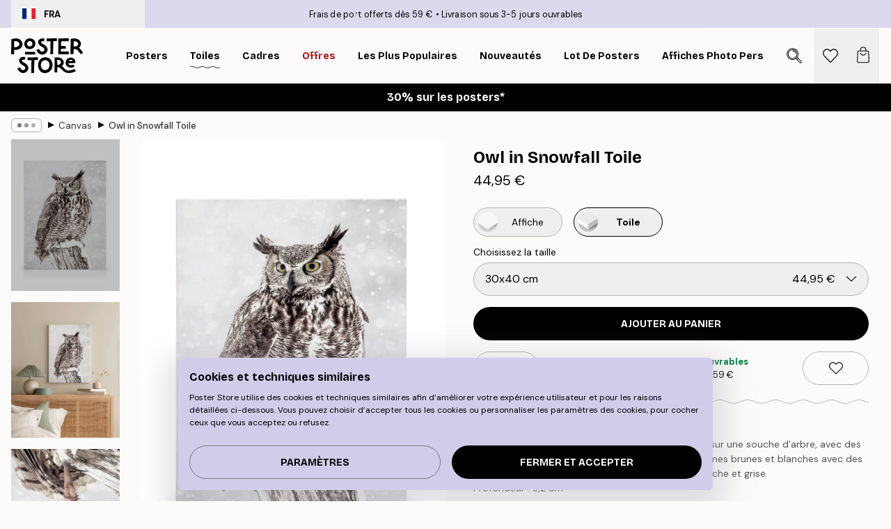

--- FILE ---
content_type: text/html; charset=utf-8
request_url: https://posterstore.fr/p/toiles/owl-in-snowfall-toile/
body_size: 33069
content:
<!DOCTYPE html><html dir="ltr" lang="fr"><head><title>Owl in Snowfall Toile Canvas | Art Mural Hivernal avec Hibou et Neige | Poster Store France</title><meta name="description" content=""/><meta charSet="utf-8"/><meta name="viewport" content="initial-scale=1.0, width=device-width"/><link rel="canonical" href="https://posterstore.fr/p/toiles/owl-in-snowfall-toile/"/><link rel="alternate" hrefLang="en-ie" href="https://posterstore.ie/p/canvas/owl-in-snowfall-canvas-print/"/><link rel="alternate" hrefLang="no-no" href="https://posterstore.no/p/canvas/ugle-i-snofall-lerretsbilde/"/><link rel="alternate" hrefLang="en-ca" href="https://posterstore.ca/p/canvas/owl-in-snowfall-canvas-print/"/><link rel="alternate" hrefLang="en-us" href="https://posterstore.com/p/canvas/owl-in-snowfall-canvas-print/"/><link rel="alternate" hrefLang="en-au" href="https://posterstore.com/au/p/canvas/owl-in-snowfall-canvas-print/"/><link rel="alternate" hrefLang="en-hr" href="https://posterstore.eu/p/canvas/owl-in-snowfall-canvas-print/"/><link rel="alternate" hrefLang="cs-cz" href="https://posterstore.cz/p/canvas/owl-in-snowfall-obraz-na-platne/"/><link rel="alternate" hrefLang="de-de" href="https://posterstore.de/p/canvas/owl-in-snowfall-leinwand/"/><link rel="alternate" hrefLang="fr-fr" href="https://posterstore.fr/p/toiles/owl-in-snowfall-toile/"/><link rel="alternate" hrefLang="en-gb" href="https://posterstore.co.uk/p/canvas/owl-in-snowfall-canvas-print/"/><link rel="alternate" hrefLang="sv-se" href="https://posterstore.se/p/canvas/owl-in-snowfall-canvas/"/><link rel="alternate" hrefLang="da-dk" href="https://posterstore.dk/p/canvas/owl-in-snowfall-laerred/"/><link rel="alternate" hrefLang="nl-nl" href="https://posterstore.nl/p/canvas/owl-in-snowfall-canvas/"/><link rel="alternate" hrefLang="de-at" href="https://posterstore.at/p/3/owl-in-snowfall-leinwand/"/><link rel="alternate" hrefLang="it-it" href="https://posterstore.it/p/canvas/owl-in-snowfall-tela/"/><link rel="alternate" hrefLang="es-es" href="https://posterstore.es/p/lienzo/owl-in-snowfall-lienzo/"/><link rel="alternate" hrefLang="nl-be" href="https://posterstore.be/p/3/owl-in-snowfall-canvas/"/><link rel="alternate" hrefLang="fi-fi" href="https://posterstore.fi/p/canvas/owl-in-snowfall-kanvaasi/"/><link rel="alternate" hrefLang="de-ch" href="https://posterstore.ch/p/3/owl-in-snowfall-leinwand/"/><link rel="alternate" hrefLang="pl-pl" href="https://posterstore.pl/p/canvas/owl-in-snowfall-obraz-na-plotnie/"/><link rel="alternate" hrefLang="fr-ca" href="https://posterstore.ca/fr-ca/p/toiles/owl-in-snowfall-toile/"/><link rel="alternate" hrefLang="es-us" href="https://posterstore.com/es-us/p/lienzo/owl-in-snowfall-lienzo/"/><link rel="alternate" hrefLang="it-ch" href="https://posterstore.ch/it-ch/p/canvas/owl-in-snowfall-tela/"/><link rel="alternate" hrefLang="fr-ch" href="https://posterstore.ch/fr-ch/p/toiles/owl-in-snowfall-toile/"/><link rel="alternate" hrefLang="fr-be" href="https://posterstore.be/fr-be/p/toiles/owl-in-snowfall-toile/"/><link rel="alternate" hrefLang="de-be" href="https://posterstore.be/de-be/p/canvas/owl-in-snowfall-leinwand/"/><link rel="alternate" hrefLang="x-default" href="https://posterstore.com/p/canvas/owl-in-snowfall-canvas-print/"/><meta property="og:description" content=""/><meta property="og:url" content="https://posterstore.fr/p/toiles/owl-in-snowfall-toile/"/><meta property="og:site_name" content="Poster Store"/><meta property="og:title" content="Owl in Snowfall Toile"/><meta property="og:type" content="product"/><meta property="og:image" content="https://media.posterstore.com/site_images/67f8516a640a92c19e12d37f_2075627926_CANPS51156_main_image_PS.jpg"/><meta property="og:image" content="https://media.posterstore.com/site_images/67f7c5ca5e00df7c397f8ac4_992392564_CANPS51156_display_image_PS.jpg"/><meta property="og:image" content="https://media.posterstore.com/site_images/67f85168dce54ccd7f769d25_712648493_CANPS51156_corner_image_PS.jpg"/><link rel="preload" as="image" imageSrcSet="https://media.posterstore.com/site_images/67f78544753b76af200d7061_1772192034_CANPS51156-5_variant_main_image_ps.jpg?auto=compress%2Cformat&amp;fit=max&amp;w=16 16w, https://media.posterstore.com/site_images/67f78544753b76af200d7061_1772192034_CANPS51156-5_variant_main_image_ps.jpg?auto=compress%2Cformat&amp;fit=max&amp;w=32 32w, https://media.posterstore.com/site_images/67f78544753b76af200d7061_1772192034_CANPS51156-5_variant_main_image_ps.jpg?auto=compress%2Cformat&amp;fit=max&amp;w=48 48w, https://media.posterstore.com/site_images/67f78544753b76af200d7061_1772192034_CANPS51156-5_variant_main_image_ps.jpg?auto=compress%2Cformat&amp;fit=max&amp;w=64 64w, https://media.posterstore.com/site_images/67f78544753b76af200d7061_1772192034_CANPS51156-5_variant_main_image_ps.jpg?auto=compress%2Cformat&amp;fit=max&amp;w=96 96w, https://media.posterstore.com/site_images/67f78544753b76af200d7061_1772192034_CANPS51156-5_variant_main_image_ps.jpg?auto=compress%2Cformat&amp;fit=max&amp;w=128 128w, https://media.posterstore.com/site_images/67f78544753b76af200d7061_1772192034_CANPS51156-5_variant_main_image_ps.jpg?auto=compress%2Cformat&amp;fit=max&amp;w=256 256w, https://media.posterstore.com/site_images/67f78544753b76af200d7061_1772192034_CANPS51156-5_variant_main_image_ps.jpg?auto=compress%2Cformat&amp;fit=max&amp;w=384 384w, https://media.posterstore.com/site_images/67f78544753b76af200d7061_1772192034_CANPS51156-5_variant_main_image_ps.jpg?auto=compress%2Cformat&amp;fit=max&amp;w=640 640w, https://media.posterstore.com/site_images/67f78544753b76af200d7061_1772192034_CANPS51156-5_variant_main_image_ps.jpg?auto=compress%2Cformat&amp;fit=max&amp;w=750 750w, https://media.posterstore.com/site_images/67f78544753b76af200d7061_1772192034_CANPS51156-5_variant_main_image_ps.jpg?auto=compress%2Cformat&amp;fit=max&amp;w=828 828w, https://media.posterstore.com/site_images/67f78544753b76af200d7061_1772192034_CANPS51156-5_variant_main_image_ps.jpg?auto=compress%2Cformat&amp;fit=max&amp;w=1080 1080w, https://media.posterstore.com/site_images/67f78544753b76af200d7061_1772192034_CANPS51156-5_variant_main_image_ps.jpg?auto=compress%2Cformat&amp;fit=max&amp;w=1200 1200w, https://media.posterstore.com/site_images/67f78544753b76af200d7061_1772192034_CANPS51156-5_variant_main_image_ps.jpg?auto=compress%2Cformat&amp;fit=max&amp;w=1920 1920w, https://media.posterstore.com/site_images/67f78544753b76af200d7061_1772192034_CANPS51156-5_variant_main_image_ps.jpg?auto=compress%2Cformat&amp;fit=max&amp;w=2048 2048w, https://media.posterstore.com/site_images/67f78544753b76af200d7061_1772192034_CANPS51156-5_variant_main_image_ps.jpg?auto=compress%2Cformat&amp;fit=max&amp;w=3840 3840w" imageSizes="100%" fetchpriority="high"/><meta name="next-head-count" content="41"/><link rel="shortcut icon" href="/favicon.ico" type="image/x-icon"/><link rel="mask-icon" href="/mask-icon.svg" color="black"/><link rel="apple-touch-icon" href="/touch-icon.png"/><meta name="theme-color" content="#fff" media="(prefers-color-scheme: light)"/><meta name="theme-color" content="#fff" media="(prefers-color-scheme: dark)"/><meta name="theme-color" content="#fff"/><meta name="google" content="notranslate"/><link rel="preload" href="/_next/static/css/0f0e37847d5ea305.css" as="style" crossorigin="anonymous"/><link rel="stylesheet" href="/_next/static/css/0f0e37847d5ea305.css" crossorigin="anonymous" data-n-g=""/><link rel="preload" href="/_next/static/css/bdb19ca02405dbf2.css" as="style" crossorigin="anonymous"/><link rel="stylesheet" href="/_next/static/css/bdb19ca02405dbf2.css" crossorigin="anonymous" data-n-p=""/><noscript data-n-css=""></noscript><script defer="" crossorigin="anonymous" nomodule="" src="/_next/static/chunks/polyfills-42372ed130431b0a.js"></script><script defer="" src="/_next/static/chunks/8329.bd466bf581e88a71.js" crossorigin="anonymous"></script><script defer="" src="/_next/static/chunks/8873.2f21045beb2e125f.js" crossorigin="anonymous"></script><script defer="" src="/_next/static/chunks/6329.f26ba473ea1bb8a1.js" crossorigin="anonymous"></script><script src="/_next/static/chunks/webpack-aadb9cbc5a89b7b9.js" defer="" crossorigin="anonymous"></script><script src="/_next/static/chunks/framework-ad5a2060caaa3ac5.js" defer="" crossorigin="anonymous"></script><script src="/_next/static/chunks/main-bef785a8afe73322.js" defer="" crossorigin="anonymous"></script><script src="/_next/static/chunks/pages/_app-00113dc4571f82c3.js" defer="" crossorigin="anonymous"></script><script src="/_next/static/chunks/3812-dad0d148c02f1223.js" defer="" crossorigin="anonymous"></script><script src="/_next/static/chunks/5224-856ccd605590fadb.js" defer="" crossorigin="anonymous"></script><script src="/_next/static/chunks/3304-947c633430d3d2ec.js" defer="" crossorigin="anonymous"></script><script src="/_next/static/chunks/2835-f66bcc2c5fa32920.js" defer="" crossorigin="anonymous"></script><script src="/_next/static/chunks/7765-2523f8b4e0f67648.js" defer="" crossorigin="anonymous"></script><script src="/_next/static/chunks/657-64c5d5fefd5af72f.js" defer="" crossorigin="anonymous"></script><script src="/_next/static/chunks/9994-eb5e3ce532bbdc01.js" defer="" crossorigin="anonymous"></script><script src="/_next/static/chunks/7229-ebb75704257fd56f.js" defer="" crossorigin="anonymous"></script><script src="/_next/static/chunks/pages/p/%5B...slug%5D-80834d21f5a6d35f.js" defer="" crossorigin="anonymous"></script><script src="/_next/static/nR1jK4kqBkxjSfsSCwlNe/_buildManifest.js" defer="" crossorigin="anonymous"></script><script src="/_next/static/nR1jK4kqBkxjSfsSCwlNe/_ssgManifest.js" defer="" crossorigin="anonymous"></script></head><body class="notranslate" lang="fr"><noscript><iframe title="Google Tag Manager" src="https://www.googletagmanager.com/ns.html?id=GTM-T9G5H8D" height="0" width="0" style="display:none;visibility:hidden"></iframe></noscript><div id="__loading-indicator"></div><div id="__next"><script>history.scrollRestoration = "manual"</script><div id="app" data-project="PS" class="__variable_6e5d6a __variable_fc1bc1 font-body flex min-h-full flex-col"><a href="#main" class="visually-hidden">Skip to main content.</a><aside id="status" class="relative z-40 h-6 bg-brand-purple/75 px-4 w-content:h-10 z-40" aria-label="Status bar"><div class="relative m-auto flex h-full w-full max-w-header items-center"><button class="absolute z-10 hidden h-full w-48 items-center py-1 w-content:flex"><div class="relative flex h-full items-center rounded-md px-4 text-xs uppercase hover:bg-brand-purple active:bg-brand-purple ltr:-left-4 rtl:-right-4"><div class="relative me-3 flex" style="min-height:15.4px;min-width:19px"><img alt="France flag icon" aria-hidden="true" loading="lazy" width="640" height="480" decoding="async" data-nimg="1" class="absolute h-full w-full object-cover" style="color:transparent" src="/_next/static/media/fr.9cb70285.svg"/></div><div class="flex h-4 items-center"><span class="font-bold" title="France">FRA</span></div></div></button><span></span><div role="region" aria-label="Announcements" class="w-full h-full flex-1 relative"><ul class="flex w-full flex-center h-full"><li aria-posinset="1" aria-setsize="2" class="transition-opacity absolute w-full overflow-hidden flex flex-center opacity-100" style="transition-duration:500ms"><p class="truncate w-content:scale-90">Frais de port offerts dès 59 €</p></li><li aria-posinset="2" aria-setsize="2" class="transition-opacity absolute w-full overflow-hidden flex flex-center opacity-0 pointer-events-none" style="transition-duration:200ms"><p class="truncate w-content:scale-90">Livraison sous 3-5 jours ouvrables</p></li></ul></div></div></aside><header role="banner" class="sticky top-0 z-30" aria-label="Main navigation"><div class="flex h-16 items-center bg-brand-white px-1 shadow-sm lg:h-20 lg:px-4"><nav role="navigation" class="mx-auto flex w-full max-w-header items-center justify-between transition-all duration-500"><a class="flex max-w-content items-center justify-center transition-opacity duration-150 active:hover:opacity-60 active:hover:transition-none active:hover:delay-0 lg:w-[165px] lg:justify-start opacity-0" aria-current="false" href="https://posterstore.fr/"><img alt="Poster Store logo" loading="lazy" width="1143" height="557" decoding="async" data-nimg="1" class="m-auto h-[32px] w-auto lg:m-0 lg:my-4 lg:h-[50px] opacity-100 transition-opacity delay-300 lg:delay-500 w-content:delay-0 opacity-100 transition-opacity delay-300 duration-500" style="color:transparent" src="/_next/static/media/logo.efc2cd70.svg"/></a><section id="synapse-popover-group-Rqhr6" aria-label="Site navigation" class="hide-scrollbar me-4 hidden flex-1 overflow-x-auto lg:flex"><div class="group static" data-ph="top-nav"><a class="popover-button flex-center flex flex items-center capitalize font-display font-bold tracking-[0.5px] lg:tracking-[0.56px] text-xs lg:text-sm h-20 px-2.5 lg:px-4 whitespace-nowrap transition-colors duration-300 button-tertiary-active !ps-0" id="synapse-popover-R6qhr6-button" aria-expanded="false" href="https://posterstore.fr/affiches-posters/"><span class="relative flex h-full items-center"><span class="relative tracking-normal">Posters<div class="absolute !opacity-0 group-hover:!opacity-50" style="overflow:hidden;background-image:url(&#x27;data:image/svg+xml;utf8,&lt;svg xmlns=&quot;http://www.w3.org/2000/svg&quot; viewBox=&quot;0 0 100 20&quot; preserveAspectRatio=&quot;none&quot;&gt;&lt;path d=&quot;M0,10 Q25,0 50,10 T100,10&quot; fill=&quot;none&quot; stroke=&quot;%23000&quot; stroke-width=&quot;4&quot; /&gt;&lt;/svg&gt;&#x27;);background-repeat:repeat-x;background-position:center;background-size:15px 5px;width:100%;height:10px;opacity:1"></div></span></span></a></div><div class="group static" data-ph="top-nav"><a class="popover-button flex-center flex flex items-center capitalize font-display font-bold tracking-[0.5px] lg:tracking-[0.56px] text-xs lg:text-sm h-20 px-2.5 lg:px-4 whitespace-nowrap transition-colors duration-300 button-tertiary-active" id="synapse-popover-Raqhr6-button" aria-expanded="false" href="https://posterstore.fr/toiles/"><span class="relative flex h-full items-center"><span class="relative tracking-normal">Toiles<div class="absolute" style="overflow:hidden;background-image:url(&#x27;data:image/svg+xml;utf8,&lt;svg xmlns=&quot;http://www.w3.org/2000/svg&quot; viewBox=&quot;0 0 100 20&quot; preserveAspectRatio=&quot;none&quot;&gt;&lt;path d=&quot;M0,10 Q25,0 50,10 T100,10&quot; fill=&quot;none&quot; stroke=&quot;%23000&quot; stroke-width=&quot;4&quot; /&gt;&lt;/svg&gt;&#x27;);background-repeat:repeat-x;background-position:center;background-size:15px 5px;width:100%;height:10px;opacity:1"></div></span></span></a></div><div class="group static" data-ph="top-nav"><a class="popover-button flex-center flex flex items-center capitalize font-display font-bold tracking-[0.5px] lg:tracking-[0.56px] text-xs lg:text-sm h-20 px-2.5 lg:px-4 whitespace-nowrap transition-colors duration-300 button-tertiary-active" id="synapse-popover-Reqhr6-button" aria-expanded="false" href="https://posterstore.fr/cadres-photo/"><span class="relative flex h-full items-center"><span class="relative tracking-normal">Cadres<div class="absolute !opacity-0 group-hover:!opacity-50" style="overflow:hidden;background-image:url(&#x27;data:image/svg+xml;utf8,&lt;svg xmlns=&quot;http://www.w3.org/2000/svg&quot; viewBox=&quot;0 0 100 20&quot; preserveAspectRatio=&quot;none&quot;&gt;&lt;path d=&quot;M0,10 Q25,0 50,10 T100,10&quot; fill=&quot;none&quot; stroke=&quot;%23000&quot; stroke-width=&quot;4&quot; /&gt;&lt;/svg&gt;&#x27;);background-repeat:repeat-x;background-position:center;background-size:15px 5px;width:100%;height:10px;opacity:1"></div></span></span></a></div><div class="group" data-ph="top-nav"><a class="popover-button flex-center flex flex items-center capitalize font-display font-bold tracking-[0.5px] lg:tracking-[0.56px] text-xs lg:text-sm h-20 px-2.5 lg:px-4 whitespace-nowrap transition-colors duration-300 button-tertiary-active text-urgent" id="synapse-popover-Riqhr6-button" aria-expanded="false" aria-controls="synapse-popover-Riqhr6" href="https://posterstore.fr/promos/"><span class="relative">Offres<div class="absolute !opacity-0 group-hover:!opacity-50" style="overflow:hidden;background-image:url(&#x27;data:image/svg+xml;utf8,&lt;svg xmlns=&quot;http://www.w3.org/2000/svg&quot; viewBox=&quot;0 0 100 20&quot; preserveAspectRatio=&quot;none&quot;&gt;&lt;path d=&quot;M0,10 Q25,0 50,10 T100,10&quot; fill=&quot;none&quot; stroke=&quot;%23B21010&quot; stroke-width=&quot;4&quot; /&gt;&lt;/svg&gt;&#x27;);background-repeat:repeat-x;background-position:center;background-size:15px 5px;width:100%;height:10px;opacity:1"></div></span></a></div><div class="group" data-ph="top-nav"><a class="popover-button flex-center flex flex items-center capitalize font-display font-bold tracking-[0.5px] lg:tracking-[0.56px] text-xs lg:text-sm h-20 px-2.5 lg:px-4 whitespace-nowrap transition-colors duration-300 button-tertiary-active" id="synapse-popover-Rmqhr6-button" aria-expanded="false" aria-controls="synapse-popover-Rmqhr6" href="https://posterstore.fr/affiches-posters/posters-incontournables/"><span class="relative">Les plus populaires<div class="absolute !opacity-0 group-hover:!opacity-50" style="overflow:hidden;background-image:url(&#x27;data:image/svg+xml;utf8,&lt;svg xmlns=&quot;http://www.w3.org/2000/svg&quot; viewBox=&quot;0 0 100 20&quot; preserveAspectRatio=&quot;none&quot;&gt;&lt;path d=&quot;M0,10 Q25,0 50,10 T100,10&quot; fill=&quot;none&quot; stroke=&quot;%23000&quot; stroke-width=&quot;4&quot; /&gt;&lt;/svg&gt;&#x27;);background-repeat:repeat-x;background-position:center;background-size:15px 5px;width:100%;height:10px;opacity:1"></div></span></a></div><div class="group" data-ph="top-nav"><a class="popover-button flex-center flex flex items-center capitalize font-display font-bold tracking-[0.5px] lg:tracking-[0.56px] text-xs lg:text-sm h-20 px-2.5 lg:px-4 whitespace-nowrap transition-colors duration-300 button-tertiary-active" id="synapse-popover-Rqqhr6-button" aria-expanded="false" aria-controls="synapse-popover-Rqqhr6" href="https://posterstore.fr/affiches-posters/nouveautes-posters/"><span class="relative">Nouveautés<div class="absolute !opacity-0 group-hover:!opacity-50" style="overflow:hidden;background-image:url(&#x27;data:image/svg+xml;utf8,&lt;svg xmlns=&quot;http://www.w3.org/2000/svg&quot; viewBox=&quot;0 0 100 20&quot; preserveAspectRatio=&quot;none&quot;&gt;&lt;path d=&quot;M0,10 Q25,0 50,10 T100,10&quot; fill=&quot;none&quot; stroke=&quot;%23000&quot; stroke-width=&quot;4&quot; /&gt;&lt;/svg&gt;&#x27;);background-repeat:repeat-x;background-position:center;background-size:15px 5px;width:100%;height:10px;opacity:1"></div></span></a></div><div class="group" data-ph="top-nav"><a class="popover-button flex-center flex flex items-center capitalize font-display font-bold tracking-[0.5px] lg:tracking-[0.56px] text-xs lg:text-sm h-20 px-2.5 lg:px-4 whitespace-nowrap transition-colors duration-300 button-tertiary-active" id="synapse-popover-Ruqhr6-button" aria-expanded="false" aria-controls="synapse-popover-Ruqhr6" href="https://posterstore.fr/affiches-posters/lot-de-posters/"><span class="relative">Lot de posters<div class="absolute !opacity-0 group-hover:!opacity-50" style="overflow:hidden;background-image:url(&#x27;data:image/svg+xml;utf8,&lt;svg xmlns=&quot;http://www.w3.org/2000/svg&quot; viewBox=&quot;0 0 100 20&quot; preserveAspectRatio=&quot;none&quot;&gt;&lt;path d=&quot;M0,10 Q25,0 50,10 T100,10&quot; fill=&quot;none&quot; stroke=&quot;%23000&quot; stroke-width=&quot;4&quot; /&gt;&lt;/svg&gt;&#x27;);background-repeat:repeat-x;background-position:center;background-size:15px 5px;width:100%;height:10px;opacity:1"></div></span></a></div><div class="group" data-ph="top-nav"><a class="popover-button flex-center flex flex items-center capitalize font-display font-bold tracking-[0.5px] lg:tracking-[0.56px] text-xs lg:text-sm h-20 px-2.5 lg:px-4 whitespace-nowrap transition-colors duration-300 button-tertiary-active" id="synapse-popover-R12qhr6-button" aria-expanded="false" aria-controls="synapse-popover-R12qhr6" href="https://posterstore.fr/artwork/"><span class="relative">Affiches Photo Personnalisées<div class="absolute !opacity-0 group-hover:!opacity-50" style="overflow:hidden;background-image:url(&#x27;data:image/svg+xml;utf8,&lt;svg xmlns=&quot;http://www.w3.org/2000/svg&quot; viewBox=&quot;0 0 100 20&quot; preserveAspectRatio=&quot;none&quot;&gt;&lt;path d=&quot;M0,10 Q25,0 50,10 T100,10&quot; fill=&quot;none&quot; stroke=&quot;%23000&quot; stroke-width=&quot;4&quot; /&gt;&lt;/svg&gt;&#x27;);background-repeat:repeat-x;background-position:center;background-size:15px 5px;width:100%;height:10px;opacity:1"></div></span></a></div><div class="group" data-ph="top-nav"><a class="popover-button flex-center flex flex items-center capitalize font-display font-bold tracking-[0.5px] lg:tracking-[0.56px] text-xs lg:text-sm h-20 px-2.5 lg:px-4 whitespace-nowrap transition-colors duration-300 button-tertiary-active" id="synapse-popover-R16qhr6-button" aria-expanded="false" aria-controls="synapse-popover-R16qhr6" href="https://posterstore.fr/g/inspiration-decoration-murale/"><span class="relative">Décoration Murale<div class="absolute !opacity-0 group-hover:!opacity-50" style="overflow:hidden;background-image:url(&#x27;data:image/svg+xml;utf8,&lt;svg xmlns=&quot;http://www.w3.org/2000/svg&quot; viewBox=&quot;0 0 100 20&quot; preserveAspectRatio=&quot;none&quot;&gt;&lt;path d=&quot;M0,10 Q25,0 50,10 T100,10&quot; fill=&quot;none&quot; stroke=&quot;%23000&quot; stroke-width=&quot;4&quot; /&gt;&lt;/svg&gt;&#x27;);background-repeat:repeat-x;background-position:center;background-size:15px 5px;width:100%;height:10px;opacity:1"></div></span></a></div><div class="group" data-ph="top-nav"><a class="popover-button flex-center flex flex items-center capitalize font-display font-bold tracking-[0.5px] lg:tracking-[0.56px] text-xs lg:text-sm h-20 px-2.5 lg:px-4 whitespace-nowrap transition-colors duration-300 button-tertiary-active" id="synapse-popover-R1aqhr6-button" aria-expanded="false" aria-controls="synapse-popover-R1aqhr6" href="https://posterstore.fr/comment-creer-votre-decoration-murale-parfaite/"><span class="relative">Nos Conseils Déco<div class="absolute !opacity-0 group-hover:!opacity-50" style="overflow:hidden;background-image:url(&#x27;data:image/svg+xml;utf8,&lt;svg xmlns=&quot;http://www.w3.org/2000/svg&quot; viewBox=&quot;0 0 100 20&quot; preserveAspectRatio=&quot;none&quot;&gt;&lt;path d=&quot;M0,10 Q25,0 50,10 T100,10&quot; fill=&quot;none&quot; stroke=&quot;%23000&quot; stroke-width=&quot;4&quot; /&gt;&lt;/svg&gt;&#x27;);background-repeat:repeat-x;background-position:center;background-size:15px 5px;width:100%;height:10px;opacity:1"></div></span></a></div></section></nav></div></header><button class="w-full"><aside aria-labelledby="synapse-promotional-banner-R31r6-title" class="flex flex-col flex-center text-center py-2 px-4 z-20 relative group" style="background:#000000;color:#fff"><div class="max-w-header relative w-full"><div class="flex flex-col px-8"><span id="synapse-promotional-banner-R31r6-title" class="h3">30% sur les posters*</span></div></div></aside></button><span></span><main id="main" class="flex-1"><script type="application/ld+json">{
        "@context": "http://schema.org/",
        "@type": "Product",
        "name": "Owl in Snowfall Toile",
        "description": "Une magnifique toile représentant un hibou perché sur une souche darbre, avec des flocons de neige en arrière-plan. Le hibou a des plumes brunes et blanches avec des yeux jaunes saisissants, sur une scène hivernale blanche et grise. Profondeur : 3,2 cm  Ce motif est imprimé sur toile avec une surface plate.",
        "sku": "CANPS51156",
        "image": "https://media.posterstore.com/site_images/67f8516a640a92c19e12d37f_2075627926_CANPS51156_main_image_PS.jpg",
        "url": "https://posterstore.fr/toiles/owl-in-snowfall-toile/",
        "brand": {
          "@type": "Brand",
          "name": "Poster Store"
        },
        "offers": [
          {
              "@type": "Offer",
              "sku": "CANPS51156-5",
              "name": "Owl in Snowfall Toile 30x40 cm",
              "url": "https://posterstore.fr/toiles/owl-in-snowfall-toile/",
              "priceSpecification": [{"@type":"UnitPriceSpecification","price":44.95,"priceCurrency":"EUR"}],
              "itemCondition": "http://schema.org/NewCondition",
              "availability": "http://schema.org/InStock"
            },{
              "@type": "Offer",
              "sku": "CANPS51156-5B",
              "name": "Owl in Snowfall Toile 3040 cm",
              "url": "https://posterstore.fr/toiles/owl-in-snowfall-toile/",
              "priceSpecification": [{"@type":"UnitPriceSpecification","price":79.95,"priceCurrency":"EUR"}],
              "itemCondition": "http://schema.org/NewCondition",
              "availability": "http://schema.org/InStock"
            },{
              "@type": "Offer",
              "sku": "CANPS51156-5O",
              "name": "Owl in Snowfall Toile 3040 cm",
              "url": "https://posterstore.fr/toiles/owl-in-snowfall-toile/",
              "priceSpecification": [{"@type":"UnitPriceSpecification","price":84.95,"priceCurrency":"EUR"}],
              "itemCondition": "http://schema.org/NewCondition",
              "availability": "http://schema.org/InStock"
            },{
              "@type": "Offer",
              "sku": "CANPS51156-8",
              "name": "Owl in Snowfall Toile 50x70 cm",
              "url": "https://posterstore.fr/toiles/owl-in-snowfall-toile/",
              "priceSpecification": [{"@type":"UnitPriceSpecification","price":84.95,"priceCurrency":"EUR"}],
              "itemCondition": "http://schema.org/NewCondition",
              "availability": "http://schema.org/InStock"
            },{
              "@type": "Offer",
              "sku": "CANPS51156-8B",
              "name": "Owl in Snowfall Toile 5070 cm",
              "url": "https://posterstore.fr/toiles/owl-in-snowfall-toile/",
              "priceSpecification": [{"@type":"UnitPriceSpecification","price":119,"priceCurrency":"EUR"}],
              "itemCondition": "http://schema.org/NewCondition",
              "availability": "http://schema.org/InStock"
            },{
              "@type": "Offer",
              "sku": "CANPS51156-8O",
              "name": "Owl in Snowfall Toile 5070 cm",
              "url": "https://posterstore.fr/toiles/owl-in-snowfall-toile/",
              "priceSpecification": [{"@type":"UnitPriceSpecification","price":129,"priceCurrency":"EUR"}],
              "itemCondition": "http://schema.org/NewCondition",
              "availability": "http://schema.org/InStock"
            }
        ]
      }</script><div class="relative mx-auto mb-12 lg:bg-transparent lg:px-4"><div class="mx-auto max-w-header"><nav id="breadcrumbs" class="hide-scrollbar mask-x-scroll flex w-full items-center overflow-x-auto py-2 px-4 lg:-mx-4" aria-label="Breadcrumb" data-ph="breadcrumbs"><div class="sticky start-0 z-10 flex shrink-0 items-center transition-opacity duration-150 opacity-100 delay-150"><div role="presentation" class="flex-center flex h-5 px-2 rounded-md me-2 border border-brand-500"><div class="rounded-full bg-black me-1 last:me-0" style="height:6px;width:6px;opacity:calc(0.5 - 0 * 0.1)"></div><div class="rounded-full bg-black me-1 last:me-0" style="height:6px;width:6px;opacity:calc(0.5 - 1 * 0.1)"></div><div class="rounded-full bg-black me-1 last:me-0" style="height:6px;width:6px;opacity:calc(0.5 - 2 * 0.1)"></div></div><div role="separator" aria-orientation="vertical" class="text-md rtl-mirror relative -top-px start-px font-bold">▸</div></div><ol class="flex flex-nowrap ps-1 ms-2" style="transform:translate3d(0px, 0px, 0px)"><li class="group mx-1 flex flex-nowrap transition-opacity duration-300 ltr:first:-ml-3 rtl:first:-mr-3 pointer-events-none opacity-0"><a class="me-2 flex items-center truncate whitespace-nowrap hover:underline group-last:me-0 text-black/80 text-xs button-tertiary-active duration-300 transition-colors" tabindex="0" style="max-width:15rem" href="https://posterstore.fr/">Poster Store</a><div role="separator" aria-orientation="vertical" class="text-md rtl-mirror relative -top-px start-px font-bold">▸</div></li><li class="group mx-1 flex flex-nowrap transition-opacity duration-300 ltr:first:-ml-3 rtl:first:-mr-3 opacity-100"><a class="me-2 flex items-center truncate whitespace-nowrap hover:underline group-last:me-0 text-black/80 text-xs button-tertiary-active duration-300 transition-colors" tabindex="0" style="max-width:15rem" href="https://posterstore.fr/toiles/">Canvas</a><div role="separator" aria-orientation="vertical" class="text-md rtl-mirror relative -top-px start-px font-bold">▸</div></li><li class="group mx-1 flex flex-nowrap transition-opacity duration-300 ltr:first:-ml-3 rtl:first:-mr-3 opacity-100"><a class="me-2 flex items-center truncate whitespace-nowrap hover:underline group-last:me-0 pe-3 font-medium text-black/80 text-xs button-tertiary-active duration-300 transition-colors" aria-current="page" tabindex="0" style="max-width:15rem" href="https://posterstore.fr/p/toiles/owl-in-snowfall-toile/">Owl in Snowfall Toile</a></li></ol></nav></div><div class="relative z-20 m-auto flex h-full max-w-header flex-col items-start lg:flex-row"><div class="h-full w-full min-w-[50%] lg:sticky lg:top-[94px] lg:w-1/2 xl:w-full"><div class="relative mx-4 ms-0 flex h-full" aria-label="Product images"><div class="hide-scrollbar me-4 ms-4 w-14 flex-col overflow-y-auto pe-1 transition-opacity duration-300 ease-in-out xs:w-16 sm:w-20 md:w-32 lg:ms-0 lg:w-20 xl:w-40 2xl:me-6 2xl:w-48 flex opacity-0 mask-y-scroll" style="max-height:0"><div class="h-px"></div><button class="relative mb-4 h-0 w-full bg-white last:mb-0" disabled="" aria-label="Show image 1" aria-controls="synapse-product-photoswipe-thumbnail-slider-R38ab6-container" aria-owns="synapse-product-photoswipe-thumbnail-slider-R38ab6-slide-0" aria-current="true" style="padding-bottom:139.9%"><img alt="Toile dun grand-duc dAmérique aux yeux jaunes posé sur un tronc darbre enneigé, sous une chute de neige." loading="lazy" decoding="async" data-nimg="fill" style="position:absolute;height:100%;width:100%;left:0;top:0;right:0;bottom:0;color:transparent;max-width:100%;background-size:cover;background-position:50% 50%;background-repeat:no-repeat;background-image:url(&quot;data:image/svg+xml;charset=utf-8,%3Csvg xmlns=&#x27;http://www.w3.org/2000/svg&#x27; %3E%3Cfilter id=&#x27;b&#x27; color-interpolation-filters=&#x27;sRGB&#x27;%3E%3CfeGaussianBlur stdDeviation=&#x27;20&#x27;/%3E%3CfeColorMatrix values=&#x27;1 0 0 0 0 0 1 0 0 0 0 0 1 0 0 0 0 0 100 -1&#x27; result=&#x27;s&#x27;/%3E%3CfeFlood x=&#x27;0&#x27; y=&#x27;0&#x27; width=&#x27;100%25&#x27; height=&#x27;100%25&#x27;/%3E%3CfeComposite operator=&#x27;out&#x27; in=&#x27;s&#x27;/%3E%3CfeComposite in2=&#x27;SourceGraphic&#x27;/%3E%3CfeGaussianBlur stdDeviation=&#x27;20&#x27;/%3E%3C/filter%3E%3Cimage width=&#x27;100%25&#x27; height=&#x27;100%25&#x27; x=&#x27;0&#x27; y=&#x27;0&#x27; preserveAspectRatio=&#x27;none&#x27; style=&#x27;filter: url(%23b);&#x27; href=&#x27;[data-uri]&#x27;/%3E%3C/svg%3E&quot;)" sizes="100%" srcSet="https://media.posterstore.com/site_images/67f78544753b76af200d7061_1772192034_CANPS51156-5_variant_main_image_ps.jpg?auto=compress%2Cformat&amp;fit=max&amp;w=16 16w, https://media.posterstore.com/site_images/67f78544753b76af200d7061_1772192034_CANPS51156-5_variant_main_image_ps.jpg?auto=compress%2Cformat&amp;fit=max&amp;w=32 32w, https://media.posterstore.com/site_images/67f78544753b76af200d7061_1772192034_CANPS51156-5_variant_main_image_ps.jpg?auto=compress%2Cformat&amp;fit=max&amp;w=48 48w, https://media.posterstore.com/site_images/67f78544753b76af200d7061_1772192034_CANPS51156-5_variant_main_image_ps.jpg?auto=compress%2Cformat&amp;fit=max&amp;w=64 64w, https://media.posterstore.com/site_images/67f78544753b76af200d7061_1772192034_CANPS51156-5_variant_main_image_ps.jpg?auto=compress%2Cformat&amp;fit=max&amp;w=96 96w, https://media.posterstore.com/site_images/67f78544753b76af200d7061_1772192034_CANPS51156-5_variant_main_image_ps.jpg?auto=compress%2Cformat&amp;fit=max&amp;w=128 128w, https://media.posterstore.com/site_images/67f78544753b76af200d7061_1772192034_CANPS51156-5_variant_main_image_ps.jpg?auto=compress%2Cformat&amp;fit=max&amp;w=256 256w, https://media.posterstore.com/site_images/67f78544753b76af200d7061_1772192034_CANPS51156-5_variant_main_image_ps.jpg?auto=compress%2Cformat&amp;fit=max&amp;w=384 384w, https://media.posterstore.com/site_images/67f78544753b76af200d7061_1772192034_CANPS51156-5_variant_main_image_ps.jpg?auto=compress%2Cformat&amp;fit=max&amp;w=640 640w, https://media.posterstore.com/site_images/67f78544753b76af200d7061_1772192034_CANPS51156-5_variant_main_image_ps.jpg?auto=compress%2Cformat&amp;fit=max&amp;w=750 750w, https://media.posterstore.com/site_images/67f78544753b76af200d7061_1772192034_CANPS51156-5_variant_main_image_ps.jpg?auto=compress%2Cformat&amp;fit=max&amp;w=828 828w, https://media.posterstore.com/site_images/67f78544753b76af200d7061_1772192034_CANPS51156-5_variant_main_image_ps.jpg?auto=compress%2Cformat&amp;fit=max&amp;w=1080 1080w, https://media.posterstore.com/site_images/67f78544753b76af200d7061_1772192034_CANPS51156-5_variant_main_image_ps.jpg?auto=compress%2Cformat&amp;fit=max&amp;w=1200 1200w, https://media.posterstore.com/site_images/67f78544753b76af200d7061_1772192034_CANPS51156-5_variant_main_image_ps.jpg?auto=compress%2Cformat&amp;fit=max&amp;w=1920 1920w, https://media.posterstore.com/site_images/67f78544753b76af200d7061_1772192034_CANPS51156-5_variant_main_image_ps.jpg?auto=compress%2Cformat&amp;fit=max&amp;w=2048 2048w, https://media.posterstore.com/site_images/67f78544753b76af200d7061_1772192034_CANPS51156-5_variant_main_image_ps.jpg?auto=compress%2Cformat&amp;fit=max&amp;w=3840 3840w" src="https://media.posterstore.com/site_images/67f78544753b76af200d7061_1772192034_CANPS51156-5_variant_main_image_ps.jpg?auto=compress%2Cformat&amp;fit=max&amp;w=3840"/><div class="absolute left-0 top-0 h-full w-full bg-black transition-opacity duration-150 opacity-25"></div></button><button class="relative mb-4 h-0 w-full bg-white last:mb-0" aria-label="Show image 2" aria-controls="synapse-product-photoswipe-thumbnail-slider-R38ab6-container" aria-owns="synapse-product-photoswipe-thumbnail-slider-R38ab6-slide-1" aria-current="false" style="padding-bottom:125%"><img alt="Toile dun grand-duc dAmérique sur un tronc, sous la neige. Accrochée au-dessus dune commode en rotin dans une chambre." loading="lazy" decoding="async" data-nimg="fill" style="position:absolute;height:100%;width:100%;left:0;top:0;right:0;bottom:0;color:transparent;max-width:100%;background-size:cover;background-position:50% 50%;background-repeat:no-repeat;background-image:url(&quot;data:image/svg+xml;charset=utf-8,%3Csvg xmlns=&#x27;http://www.w3.org/2000/svg&#x27; %3E%3Cfilter id=&#x27;b&#x27; color-interpolation-filters=&#x27;sRGB&#x27;%3E%3CfeGaussianBlur stdDeviation=&#x27;20&#x27;/%3E%3CfeColorMatrix values=&#x27;1 0 0 0 0 0 1 0 0 0 0 0 1 0 0 0 0 0 100 -1&#x27; result=&#x27;s&#x27;/%3E%3CfeFlood x=&#x27;0&#x27; y=&#x27;0&#x27; width=&#x27;100%25&#x27; height=&#x27;100%25&#x27;/%3E%3CfeComposite operator=&#x27;out&#x27; in=&#x27;s&#x27;/%3E%3CfeComposite in2=&#x27;SourceGraphic&#x27;/%3E%3CfeGaussianBlur stdDeviation=&#x27;20&#x27;/%3E%3C/filter%3E%3Cimage width=&#x27;100%25&#x27; height=&#x27;100%25&#x27; x=&#x27;0&#x27; y=&#x27;0&#x27; preserveAspectRatio=&#x27;none&#x27; style=&#x27;filter: url(%23b);&#x27; href=&#x27;[data-uri]&#x27;/%3E%3C/svg%3E&quot;)" sizes="100%" srcSet="https://media.posterstore.com/site_images/67f7c5ca5e00df7c397f8ac4_992392564_CANPS51156_display_image_PS.jpg?auto=compress%2Cformat&amp;fit=max&amp;w=16 16w, https://media.posterstore.com/site_images/67f7c5ca5e00df7c397f8ac4_992392564_CANPS51156_display_image_PS.jpg?auto=compress%2Cformat&amp;fit=max&amp;w=32 32w, https://media.posterstore.com/site_images/67f7c5ca5e00df7c397f8ac4_992392564_CANPS51156_display_image_PS.jpg?auto=compress%2Cformat&amp;fit=max&amp;w=48 48w, https://media.posterstore.com/site_images/67f7c5ca5e00df7c397f8ac4_992392564_CANPS51156_display_image_PS.jpg?auto=compress%2Cformat&amp;fit=max&amp;w=64 64w, https://media.posterstore.com/site_images/67f7c5ca5e00df7c397f8ac4_992392564_CANPS51156_display_image_PS.jpg?auto=compress%2Cformat&amp;fit=max&amp;w=96 96w, https://media.posterstore.com/site_images/67f7c5ca5e00df7c397f8ac4_992392564_CANPS51156_display_image_PS.jpg?auto=compress%2Cformat&amp;fit=max&amp;w=128 128w, https://media.posterstore.com/site_images/67f7c5ca5e00df7c397f8ac4_992392564_CANPS51156_display_image_PS.jpg?auto=compress%2Cformat&amp;fit=max&amp;w=256 256w, https://media.posterstore.com/site_images/67f7c5ca5e00df7c397f8ac4_992392564_CANPS51156_display_image_PS.jpg?auto=compress%2Cformat&amp;fit=max&amp;w=384 384w, https://media.posterstore.com/site_images/67f7c5ca5e00df7c397f8ac4_992392564_CANPS51156_display_image_PS.jpg?auto=compress%2Cformat&amp;fit=max&amp;w=640 640w, https://media.posterstore.com/site_images/67f7c5ca5e00df7c397f8ac4_992392564_CANPS51156_display_image_PS.jpg?auto=compress%2Cformat&amp;fit=max&amp;w=750 750w, https://media.posterstore.com/site_images/67f7c5ca5e00df7c397f8ac4_992392564_CANPS51156_display_image_PS.jpg?auto=compress%2Cformat&amp;fit=max&amp;w=828 828w, https://media.posterstore.com/site_images/67f7c5ca5e00df7c397f8ac4_992392564_CANPS51156_display_image_PS.jpg?auto=compress%2Cformat&amp;fit=max&amp;w=1080 1080w, https://media.posterstore.com/site_images/67f7c5ca5e00df7c397f8ac4_992392564_CANPS51156_display_image_PS.jpg?auto=compress%2Cformat&amp;fit=max&amp;w=1200 1200w, https://media.posterstore.com/site_images/67f7c5ca5e00df7c397f8ac4_992392564_CANPS51156_display_image_PS.jpg?auto=compress%2Cformat&amp;fit=max&amp;w=1920 1920w, https://media.posterstore.com/site_images/67f7c5ca5e00df7c397f8ac4_992392564_CANPS51156_display_image_PS.jpg?auto=compress%2Cformat&amp;fit=max&amp;w=2048 2048w, https://media.posterstore.com/site_images/67f7c5ca5e00df7c397f8ac4_992392564_CANPS51156_display_image_PS.jpg?auto=compress%2Cformat&amp;fit=max&amp;w=3840 3840w" src="https://media.posterstore.com/site_images/67f7c5ca5e00df7c397f8ac4_992392564_CANPS51156_display_image_PS.jpg?auto=compress%2Cformat&amp;fit=max&amp;w=3840"/><div class="absolute left-0 top-0 h-full w-full bg-black transition-opacity duration-150 opacity-0"></div></button><button class="relative mb-4 h-0 w-full bg-white last:mb-0" aria-label="Show image 3" aria-controls="synapse-product-photoswipe-thumbnail-slider-R38ab6-container" aria-owns="synapse-product-photoswipe-thumbnail-slider-R38ab6-slide-2" aria-current="false" style="padding-bottom:139.9%"><img alt="Product image: 3" loading="lazy" decoding="async" data-nimg="fill" style="position:absolute;height:100%;width:100%;left:0;top:0;right:0;bottom:0;color:transparent;max-width:100%;background-size:cover;background-position:50% 50%;background-repeat:no-repeat;background-image:url(&quot;data:image/svg+xml;charset=utf-8,%3Csvg xmlns=&#x27;http://www.w3.org/2000/svg&#x27; %3E%3Cfilter id=&#x27;b&#x27; color-interpolation-filters=&#x27;sRGB&#x27;%3E%3CfeGaussianBlur stdDeviation=&#x27;20&#x27;/%3E%3CfeColorMatrix values=&#x27;1 0 0 0 0 0 1 0 0 0 0 0 1 0 0 0 0 0 100 -1&#x27; result=&#x27;s&#x27;/%3E%3CfeFlood x=&#x27;0&#x27; y=&#x27;0&#x27; width=&#x27;100%25&#x27; height=&#x27;100%25&#x27;/%3E%3CfeComposite operator=&#x27;out&#x27; in=&#x27;s&#x27;/%3E%3CfeComposite in2=&#x27;SourceGraphic&#x27;/%3E%3CfeGaussianBlur stdDeviation=&#x27;20&#x27;/%3E%3C/filter%3E%3Cimage width=&#x27;100%25&#x27; height=&#x27;100%25&#x27; x=&#x27;0&#x27; y=&#x27;0&#x27; preserveAspectRatio=&#x27;none&#x27; style=&#x27;filter: url(%23b);&#x27; href=&#x27;[data-uri]&#x27;/%3E%3C/svg%3E&quot;)" sizes="100%" srcSet="https://media.posterstore.com/site_images/67f85168dce54ccd7f769d25_712648493_CANPS51156_corner_image_PS.jpg?auto=compress%2Cformat&amp;fit=max&amp;w=16 16w, https://media.posterstore.com/site_images/67f85168dce54ccd7f769d25_712648493_CANPS51156_corner_image_PS.jpg?auto=compress%2Cformat&amp;fit=max&amp;w=32 32w, https://media.posterstore.com/site_images/67f85168dce54ccd7f769d25_712648493_CANPS51156_corner_image_PS.jpg?auto=compress%2Cformat&amp;fit=max&amp;w=48 48w, https://media.posterstore.com/site_images/67f85168dce54ccd7f769d25_712648493_CANPS51156_corner_image_PS.jpg?auto=compress%2Cformat&amp;fit=max&amp;w=64 64w, https://media.posterstore.com/site_images/67f85168dce54ccd7f769d25_712648493_CANPS51156_corner_image_PS.jpg?auto=compress%2Cformat&amp;fit=max&amp;w=96 96w, https://media.posterstore.com/site_images/67f85168dce54ccd7f769d25_712648493_CANPS51156_corner_image_PS.jpg?auto=compress%2Cformat&amp;fit=max&amp;w=128 128w, https://media.posterstore.com/site_images/67f85168dce54ccd7f769d25_712648493_CANPS51156_corner_image_PS.jpg?auto=compress%2Cformat&amp;fit=max&amp;w=256 256w, https://media.posterstore.com/site_images/67f85168dce54ccd7f769d25_712648493_CANPS51156_corner_image_PS.jpg?auto=compress%2Cformat&amp;fit=max&amp;w=384 384w, https://media.posterstore.com/site_images/67f85168dce54ccd7f769d25_712648493_CANPS51156_corner_image_PS.jpg?auto=compress%2Cformat&amp;fit=max&amp;w=640 640w, https://media.posterstore.com/site_images/67f85168dce54ccd7f769d25_712648493_CANPS51156_corner_image_PS.jpg?auto=compress%2Cformat&amp;fit=max&amp;w=750 750w, https://media.posterstore.com/site_images/67f85168dce54ccd7f769d25_712648493_CANPS51156_corner_image_PS.jpg?auto=compress%2Cformat&amp;fit=max&amp;w=828 828w, https://media.posterstore.com/site_images/67f85168dce54ccd7f769d25_712648493_CANPS51156_corner_image_PS.jpg?auto=compress%2Cformat&amp;fit=max&amp;w=1080 1080w, https://media.posterstore.com/site_images/67f85168dce54ccd7f769d25_712648493_CANPS51156_corner_image_PS.jpg?auto=compress%2Cformat&amp;fit=max&amp;w=1200 1200w, https://media.posterstore.com/site_images/67f85168dce54ccd7f769d25_712648493_CANPS51156_corner_image_PS.jpg?auto=compress%2Cformat&amp;fit=max&amp;w=1920 1920w, https://media.posterstore.com/site_images/67f85168dce54ccd7f769d25_712648493_CANPS51156_corner_image_PS.jpg?auto=compress%2Cformat&amp;fit=max&amp;w=2048 2048w, https://media.posterstore.com/site_images/67f85168dce54ccd7f769d25_712648493_CANPS51156_corner_image_PS.jpg?auto=compress%2Cformat&amp;fit=max&amp;w=3840 3840w" src="https://media.posterstore.com/site_images/67f85168dce54ccd7f769d25_712648493_CANPS51156_corner_image_PS.jpg?auto=compress%2Cformat&amp;fit=max&amp;w=3840"/><div class="absolute left-0 top-0 h-full w-full bg-black transition-opacity duration-150 opacity-0"></div></button><div class="h-px"></div></div><div id="synapse-product-photoswipe-thumbnail-slider-R38ab6-container" class="w-full flex-1 overflow-hidden"><section aria-label="Product images" class="flex flex-col justify-center"><h2 class="h3 mb-2 w-full px-4 text-center visually-hidden">Product images</h2><div class="flex w-full items-center"><ul id="synapse-slider-R3b8ab6" class="hide-scrollbar no-highlight drag-safe-area grid flex-1 overscroll-x-contain transition-opacity duration-300 justify-center overflow-x-auto pointer-events-none opacity-0" style="gap:16px;grid-auto-flow:column;scroll-padding:0;grid-auto-columns:calc(100% - 0px - 0px)"><li id="synapse-slider-R3b8ab6-slide-1" class="scroll-snap-start flex flex-center"><div class="flex flex-1 h-full relative flex-center min-w-0"><a id="synapse-product-photoswipe-thumbnail-slider-R38ab6-slide-0" class="flex relative flex-center w-full h-full mx-1 overflow-hidden lg:max-h-screen lg:min-h-[545px!important] xl:min-h-[600px!important] max-w-[320px] md:max-w-[438px] lg:max-w-[981px] min-w-[160px] lg:min-w-[390px] xl:min-w-[438px]" style="width:calc(71.4796283059328vh - 0px)" href="https://media.posterstore.com/site_images/67f78544753b76af200d7061_1772192034_CANPS51156-5_variant_main_image_ps.jpg" data-pswp-width="1000" data-pswp-height="1399" rel="noreferrer" target="_blank" data-photoswipe-item="true"><div class="relative h-0 w-full" style="padding-bottom:139.9%"><div class="absolute h-full w-full overflow-hidden bg-white object-contain rounded-xl"><img alt="Toile dun grand-duc dAmérique aux yeux jaunes posé sur un tronc darbre enneigé, sous une chute de neige." fetchpriority="high" decoding="async" data-nimg="fill" class="z-10" style="position:absolute;height:100%;width:100%;left:0;top:0;right:0;bottom:0;color:transparent;max-width:100%;background-size:cover;background-position:50% 50%;background-repeat:no-repeat;background-image:url(&quot;data:image/svg+xml;charset=utf-8,%3Csvg xmlns=&#x27;http://www.w3.org/2000/svg&#x27; %3E%3Cfilter id=&#x27;b&#x27; color-interpolation-filters=&#x27;sRGB&#x27;%3E%3CfeGaussianBlur stdDeviation=&#x27;20&#x27;/%3E%3CfeColorMatrix values=&#x27;1 0 0 0 0 0 1 0 0 0 0 0 1 0 0 0 0 0 100 -1&#x27; result=&#x27;s&#x27;/%3E%3CfeFlood x=&#x27;0&#x27; y=&#x27;0&#x27; width=&#x27;100%25&#x27; height=&#x27;100%25&#x27;/%3E%3CfeComposite operator=&#x27;out&#x27; in=&#x27;s&#x27;/%3E%3CfeComposite in2=&#x27;SourceGraphic&#x27;/%3E%3CfeGaussianBlur stdDeviation=&#x27;20&#x27;/%3E%3C/filter%3E%3Cimage width=&#x27;100%25&#x27; height=&#x27;100%25&#x27; x=&#x27;0&#x27; y=&#x27;0&#x27; preserveAspectRatio=&#x27;none&#x27; style=&#x27;filter: url(%23b);&#x27; href=&#x27;[data-uri]&#x27;/%3E%3C/svg%3E&quot;)" sizes="100%" srcSet="https://media.posterstore.com/site_images/67f78544753b76af200d7061_1772192034_CANPS51156-5_variant_main_image_ps.jpg?auto=compress%2Cformat&amp;fit=max&amp;w=16 16w, https://media.posterstore.com/site_images/67f78544753b76af200d7061_1772192034_CANPS51156-5_variant_main_image_ps.jpg?auto=compress%2Cformat&amp;fit=max&amp;w=32 32w, https://media.posterstore.com/site_images/67f78544753b76af200d7061_1772192034_CANPS51156-5_variant_main_image_ps.jpg?auto=compress%2Cformat&amp;fit=max&amp;w=48 48w, https://media.posterstore.com/site_images/67f78544753b76af200d7061_1772192034_CANPS51156-5_variant_main_image_ps.jpg?auto=compress%2Cformat&amp;fit=max&amp;w=64 64w, https://media.posterstore.com/site_images/67f78544753b76af200d7061_1772192034_CANPS51156-5_variant_main_image_ps.jpg?auto=compress%2Cformat&amp;fit=max&amp;w=96 96w, https://media.posterstore.com/site_images/67f78544753b76af200d7061_1772192034_CANPS51156-5_variant_main_image_ps.jpg?auto=compress%2Cformat&amp;fit=max&amp;w=128 128w, https://media.posterstore.com/site_images/67f78544753b76af200d7061_1772192034_CANPS51156-5_variant_main_image_ps.jpg?auto=compress%2Cformat&amp;fit=max&amp;w=256 256w, https://media.posterstore.com/site_images/67f78544753b76af200d7061_1772192034_CANPS51156-5_variant_main_image_ps.jpg?auto=compress%2Cformat&amp;fit=max&amp;w=384 384w, https://media.posterstore.com/site_images/67f78544753b76af200d7061_1772192034_CANPS51156-5_variant_main_image_ps.jpg?auto=compress%2Cformat&amp;fit=max&amp;w=640 640w, https://media.posterstore.com/site_images/67f78544753b76af200d7061_1772192034_CANPS51156-5_variant_main_image_ps.jpg?auto=compress%2Cformat&amp;fit=max&amp;w=750 750w, https://media.posterstore.com/site_images/67f78544753b76af200d7061_1772192034_CANPS51156-5_variant_main_image_ps.jpg?auto=compress%2Cformat&amp;fit=max&amp;w=828 828w, https://media.posterstore.com/site_images/67f78544753b76af200d7061_1772192034_CANPS51156-5_variant_main_image_ps.jpg?auto=compress%2Cformat&amp;fit=max&amp;w=1080 1080w, https://media.posterstore.com/site_images/67f78544753b76af200d7061_1772192034_CANPS51156-5_variant_main_image_ps.jpg?auto=compress%2Cformat&amp;fit=max&amp;w=1200 1200w, https://media.posterstore.com/site_images/67f78544753b76af200d7061_1772192034_CANPS51156-5_variant_main_image_ps.jpg?auto=compress%2Cformat&amp;fit=max&amp;w=1920 1920w, https://media.posterstore.com/site_images/67f78544753b76af200d7061_1772192034_CANPS51156-5_variant_main_image_ps.jpg?auto=compress%2Cformat&amp;fit=max&amp;w=2048 2048w, https://media.posterstore.com/site_images/67f78544753b76af200d7061_1772192034_CANPS51156-5_variant_main_image_ps.jpg?auto=compress%2Cformat&amp;fit=max&amp;w=3840 3840w" src="https://media.posterstore.com/site_images/67f78544753b76af200d7061_1772192034_CANPS51156-5_variant_main_image_ps.jpg?auto=compress%2Cformat&amp;fit=max&amp;w=3840"/></div></div></a></div></li><li id="synapse-slider-R3b8ab6-slide-2" class="scroll-snap-start flex flex-center relative"><a id="synapse-product-photoswipe-thumbnail-slider-R38ab6-slide-1" class="flex relative flex-center w-full h-full mx-1 overflow-hidden lg:max-h-screen lg:min-h-[545px!important] xl:min-h-[600px!important] max-w-[320px] md:max-w-[438px] lg:max-w-[981px] min-w-[160px] lg:min-w-[390px] xl:min-w-[438px]" style="width:calc(80vh - 0px)" href="https://media.posterstore.com/site_images/67f7c5ca5e00df7c397f8ac4_992392564_CANPS51156_display_image_PS.jpg" data-pswp-width="1000" data-pswp-height="1250" rel="noreferrer" target="_blank" data-photoswipe-item="true"><div class="relative h-0 w-full" style="padding-bottom:125%"><div class="absolute h-full w-full overflow-hidden bg-white object-contain rounded-xl"><img alt="Toile dun grand-duc dAmérique sur un tronc, sous la neige. Accrochée au-dessus dune commode en rotin dans une chambre." loading="lazy" decoding="async" data-nimg="fill" class="z-10" style="position:absolute;height:100%;width:100%;left:0;top:0;right:0;bottom:0;color:transparent;max-width:100%;background-size:cover;background-position:50% 50%;background-repeat:no-repeat;background-image:url(&quot;data:image/svg+xml;charset=utf-8,%3Csvg xmlns=&#x27;http://www.w3.org/2000/svg&#x27; %3E%3Cfilter id=&#x27;b&#x27; color-interpolation-filters=&#x27;sRGB&#x27;%3E%3CfeGaussianBlur stdDeviation=&#x27;20&#x27;/%3E%3CfeColorMatrix values=&#x27;1 0 0 0 0 0 1 0 0 0 0 0 1 0 0 0 0 0 100 -1&#x27; result=&#x27;s&#x27;/%3E%3CfeFlood x=&#x27;0&#x27; y=&#x27;0&#x27; width=&#x27;100%25&#x27; height=&#x27;100%25&#x27;/%3E%3CfeComposite operator=&#x27;out&#x27; in=&#x27;s&#x27;/%3E%3CfeComposite in2=&#x27;SourceGraphic&#x27;/%3E%3CfeGaussianBlur stdDeviation=&#x27;20&#x27;/%3E%3C/filter%3E%3Cimage width=&#x27;100%25&#x27; height=&#x27;100%25&#x27; x=&#x27;0&#x27; y=&#x27;0&#x27; preserveAspectRatio=&#x27;none&#x27; style=&#x27;filter: url(%23b);&#x27; href=&#x27;[data-uri]&#x27;/%3E%3C/svg%3E&quot;)" sizes="100%" srcSet="https://media.posterstore.com/site_images/67f7c5ca5e00df7c397f8ac4_992392564_CANPS51156_display_image_PS.jpg?auto=compress%2Cformat&amp;fit=max&amp;w=16 16w, https://media.posterstore.com/site_images/67f7c5ca5e00df7c397f8ac4_992392564_CANPS51156_display_image_PS.jpg?auto=compress%2Cformat&amp;fit=max&amp;w=32 32w, https://media.posterstore.com/site_images/67f7c5ca5e00df7c397f8ac4_992392564_CANPS51156_display_image_PS.jpg?auto=compress%2Cformat&amp;fit=max&amp;w=48 48w, https://media.posterstore.com/site_images/67f7c5ca5e00df7c397f8ac4_992392564_CANPS51156_display_image_PS.jpg?auto=compress%2Cformat&amp;fit=max&amp;w=64 64w, https://media.posterstore.com/site_images/67f7c5ca5e00df7c397f8ac4_992392564_CANPS51156_display_image_PS.jpg?auto=compress%2Cformat&amp;fit=max&amp;w=96 96w, https://media.posterstore.com/site_images/67f7c5ca5e00df7c397f8ac4_992392564_CANPS51156_display_image_PS.jpg?auto=compress%2Cformat&amp;fit=max&amp;w=128 128w, https://media.posterstore.com/site_images/67f7c5ca5e00df7c397f8ac4_992392564_CANPS51156_display_image_PS.jpg?auto=compress%2Cformat&amp;fit=max&amp;w=256 256w, https://media.posterstore.com/site_images/67f7c5ca5e00df7c397f8ac4_992392564_CANPS51156_display_image_PS.jpg?auto=compress%2Cformat&amp;fit=max&amp;w=384 384w, https://media.posterstore.com/site_images/67f7c5ca5e00df7c397f8ac4_992392564_CANPS51156_display_image_PS.jpg?auto=compress%2Cformat&amp;fit=max&amp;w=640 640w, https://media.posterstore.com/site_images/67f7c5ca5e00df7c397f8ac4_992392564_CANPS51156_display_image_PS.jpg?auto=compress%2Cformat&amp;fit=max&amp;w=750 750w, https://media.posterstore.com/site_images/67f7c5ca5e00df7c397f8ac4_992392564_CANPS51156_display_image_PS.jpg?auto=compress%2Cformat&amp;fit=max&amp;w=828 828w, https://media.posterstore.com/site_images/67f7c5ca5e00df7c397f8ac4_992392564_CANPS51156_display_image_PS.jpg?auto=compress%2Cformat&amp;fit=max&amp;w=1080 1080w, https://media.posterstore.com/site_images/67f7c5ca5e00df7c397f8ac4_992392564_CANPS51156_display_image_PS.jpg?auto=compress%2Cformat&amp;fit=max&amp;w=1200 1200w, https://media.posterstore.com/site_images/67f7c5ca5e00df7c397f8ac4_992392564_CANPS51156_display_image_PS.jpg?auto=compress%2Cformat&amp;fit=max&amp;w=1920 1920w, https://media.posterstore.com/site_images/67f7c5ca5e00df7c397f8ac4_992392564_CANPS51156_display_image_PS.jpg?auto=compress%2Cformat&amp;fit=max&amp;w=2048 2048w, https://media.posterstore.com/site_images/67f7c5ca5e00df7c397f8ac4_992392564_CANPS51156_display_image_PS.jpg?auto=compress%2Cformat&amp;fit=max&amp;w=3840 3840w" src="https://media.posterstore.com/site_images/67f7c5ca5e00df7c397f8ac4_992392564_CANPS51156_display_image_PS.jpg?auto=compress%2Cformat&amp;fit=max&amp;w=3840"/></div></div></a></li><li id="synapse-slider-R3b8ab6-slide-3" class="scroll-snap-start flex flex-center"><div class="flex flex-1 h-full relative flex-center min-w-0"><a id="synapse-product-photoswipe-thumbnail-slider-R38ab6-slide-2" class="flex relative flex-center w-full h-full mx-1 overflow-hidden lg:max-h-screen lg:min-h-[545px!important] xl:min-h-[600px!important] max-w-[320px] md:max-w-[438px] lg:max-w-[981px] min-w-[160px] lg:min-w-[390px] xl:min-w-[438px]" style="width:calc(71.4796283059328vh - 0px)" href="https://media.posterstore.com/site_images/67f85168dce54ccd7f769d25_712648493_CANPS51156_corner_image_PS.jpg" data-pswp-width="1000" data-pswp-height="1399" rel="noreferrer" target="_blank" data-photoswipe-item="true"><div class="relative h-0 w-full" style="padding-bottom:139.9%"><div class="absolute h-full w-full overflow-hidden bg-white object-contain rounded-xl"><img alt="Product image: 3" loading="lazy" decoding="async" data-nimg="fill" class="z-10" style="position:absolute;height:100%;width:100%;left:0;top:0;right:0;bottom:0;color:transparent;max-width:100%;background-size:cover;background-position:50% 50%;background-repeat:no-repeat;background-image:url(&quot;data:image/svg+xml;charset=utf-8,%3Csvg xmlns=&#x27;http://www.w3.org/2000/svg&#x27; %3E%3Cfilter id=&#x27;b&#x27; color-interpolation-filters=&#x27;sRGB&#x27;%3E%3CfeGaussianBlur stdDeviation=&#x27;20&#x27;/%3E%3CfeColorMatrix values=&#x27;1 0 0 0 0 0 1 0 0 0 0 0 1 0 0 0 0 0 100 -1&#x27; result=&#x27;s&#x27;/%3E%3CfeFlood x=&#x27;0&#x27; y=&#x27;0&#x27; width=&#x27;100%25&#x27; height=&#x27;100%25&#x27;/%3E%3CfeComposite operator=&#x27;out&#x27; in=&#x27;s&#x27;/%3E%3CfeComposite in2=&#x27;SourceGraphic&#x27;/%3E%3CfeGaussianBlur stdDeviation=&#x27;20&#x27;/%3E%3C/filter%3E%3Cimage width=&#x27;100%25&#x27; height=&#x27;100%25&#x27; x=&#x27;0&#x27; y=&#x27;0&#x27; preserveAspectRatio=&#x27;none&#x27; style=&#x27;filter: url(%23b);&#x27; href=&#x27;[data-uri]&#x27;/%3E%3C/svg%3E&quot;)" sizes="100%" srcSet="https://media.posterstore.com/site_images/67f85168dce54ccd7f769d25_712648493_CANPS51156_corner_image_PS.jpg?auto=compress%2Cformat&amp;fit=max&amp;w=16 16w, https://media.posterstore.com/site_images/67f85168dce54ccd7f769d25_712648493_CANPS51156_corner_image_PS.jpg?auto=compress%2Cformat&amp;fit=max&amp;w=32 32w, https://media.posterstore.com/site_images/67f85168dce54ccd7f769d25_712648493_CANPS51156_corner_image_PS.jpg?auto=compress%2Cformat&amp;fit=max&amp;w=48 48w, https://media.posterstore.com/site_images/67f85168dce54ccd7f769d25_712648493_CANPS51156_corner_image_PS.jpg?auto=compress%2Cformat&amp;fit=max&amp;w=64 64w, https://media.posterstore.com/site_images/67f85168dce54ccd7f769d25_712648493_CANPS51156_corner_image_PS.jpg?auto=compress%2Cformat&amp;fit=max&amp;w=96 96w, https://media.posterstore.com/site_images/67f85168dce54ccd7f769d25_712648493_CANPS51156_corner_image_PS.jpg?auto=compress%2Cformat&amp;fit=max&amp;w=128 128w, https://media.posterstore.com/site_images/67f85168dce54ccd7f769d25_712648493_CANPS51156_corner_image_PS.jpg?auto=compress%2Cformat&amp;fit=max&amp;w=256 256w, https://media.posterstore.com/site_images/67f85168dce54ccd7f769d25_712648493_CANPS51156_corner_image_PS.jpg?auto=compress%2Cformat&amp;fit=max&amp;w=384 384w, https://media.posterstore.com/site_images/67f85168dce54ccd7f769d25_712648493_CANPS51156_corner_image_PS.jpg?auto=compress%2Cformat&amp;fit=max&amp;w=640 640w, https://media.posterstore.com/site_images/67f85168dce54ccd7f769d25_712648493_CANPS51156_corner_image_PS.jpg?auto=compress%2Cformat&amp;fit=max&amp;w=750 750w, https://media.posterstore.com/site_images/67f85168dce54ccd7f769d25_712648493_CANPS51156_corner_image_PS.jpg?auto=compress%2Cformat&amp;fit=max&amp;w=828 828w, https://media.posterstore.com/site_images/67f85168dce54ccd7f769d25_712648493_CANPS51156_corner_image_PS.jpg?auto=compress%2Cformat&amp;fit=max&amp;w=1080 1080w, https://media.posterstore.com/site_images/67f85168dce54ccd7f769d25_712648493_CANPS51156_corner_image_PS.jpg?auto=compress%2Cformat&amp;fit=max&amp;w=1200 1200w, https://media.posterstore.com/site_images/67f85168dce54ccd7f769d25_712648493_CANPS51156_corner_image_PS.jpg?auto=compress%2Cformat&amp;fit=max&amp;w=1920 1920w, https://media.posterstore.com/site_images/67f85168dce54ccd7f769d25_712648493_CANPS51156_corner_image_PS.jpg?auto=compress%2Cformat&amp;fit=max&amp;w=2048 2048w, https://media.posterstore.com/site_images/67f85168dce54ccd7f769d25_712648493_CANPS51156_corner_image_PS.jpg?auto=compress%2Cformat&amp;fit=max&amp;w=3840 3840w" src="https://media.posterstore.com/site_images/67f85168dce54ccd7f769d25_712648493_CANPS51156_corner_image_PS.jpg?auto=compress%2Cformat&amp;fit=max&amp;w=3840"/></div></div></a></div></li></ul></div></section></div></div></div><section class="relative z-10 flex h-full w-full flex-col bg-brand-white px-4 pt-3 lg:sticky lg:w-1/2 xl:min-w-[600px]"><div class="relative pt-3 lg:-mt-3 lg:pt-2"><h1 class="sm:h1 h2 my-1 leading-7">Owl in Snowfall Toile</h1></div><div class="mb-4"><div class="relative flex items-center justify-between"><span class="flex items-center text-lg"><span aria-label="Price: 44,95 €">44,95 €</span></span><div class="flex items-center"></div></div></div><div class="mb-2 mt-2 flex text-center sm:mb-3" aria-label="Select a type for Owl in Snowfall Toile"><button aria-label="Select Affiche" class="relative flex min-h-[2.75px] min-w-[128px] items-center rounded-3xl border p-1.5 text-sm capitalize border-brand-500 me-4"><div class="left-1.5 h-7 min-w-[28px] max-w-[28px] overflow-hidden rounded-full bg-brand-300"><img alt="Affiche thumbnail" loading="lazy" width="141" height="100" decoding="async" data-nimg="1" class="h-full w-full object-cover" style="color:transparent" srcSet="/_next/image/?url=%2F_next%2Fstatic%2Fmedia%2Fproduct-type-poster.78ca675d.jpg&amp;w=256&amp;q=75 1x, /_next/image/?url=%2F_next%2Fstatic%2Fmedia%2Fproduct-type-poster.78ca675d.jpg&amp;w=384&amp;q=75 2x" src="/_next/image/?url=%2F_next%2Fstatic%2Fmedia%2Fproduct-type-poster.78ca675d.jpg&amp;w=384&amp;q=75"/></div><div class="flex-center flex w-full"><span class="mx-4">Affiche</span></div></button><button aria-label="Select Toile" class="relative flex min-h-[2.75px] min-w-[128px] items-center rounded-3xl border p-1.5 text-sm capitalize pointer-events-none border-black font-semibold me-0"><div class="left-1.5 h-7 min-w-[28px] max-w-[28px] overflow-hidden rounded-full bg-brand-300"><img alt="Toile thumbnail" loading="lazy" width="141" height="100" decoding="async" data-nimg="1" class="h-full w-full object-cover" style="color:transparent" srcSet="/_next/image/?url=%2F_next%2Fstatic%2Fmedia%2Fproduct-type-canvas.bae4a0af.jpg&amp;w=256&amp;q=75 1x, /_next/image/?url=%2F_next%2Fstatic%2Fmedia%2Fproduct-type-canvas.bae4a0af.jpg&amp;w=384&amp;q=75 2x" src="/_next/image/?url=%2F_next%2Fstatic%2Fmedia%2Fproduct-type-canvas.bae4a0af.jpg&amp;w=384&amp;q=75"/></div><div class="flex-center flex w-full"><span class="mx-4">Toile</span></div></button></div><div class="relative flex flex-col"><div class="flex"><div class="relative flex w-full flex-col mb-4"><label id="synapse-select-R59d8ab6-label" class="pb-1 text-sm w-max" for="synapse-select-R59d8ab6-expander">Choisissez la taille</label><div class="relative"><button type="button" id="synapse-select-R59d8ab6-expander" class="min-h-[3rem] ps-4 text-md text-black focus:border-select transition-colors duration-200 rounded-3xl w-full border border-brand-500 z-20 flex items-center border" aria-haspopup="listbox" aria-expanded="false" aria-labelledby="synapse-select-R59d8ab6-label"><div class="flex w-full min-w-0 flex-1 items-center justify-between overflow-hidden text-start"><span id="synapse-select-R59d8ab6-placeholder" class="me-2 text-gray-500">Sélectionnez une option...</span></div><div class="flex-center flex h-full w-12"><img alt="Down arrow icon" aria-hidden="true" loading="lazy" width="1000" height="535" decoding="async" data-nimg="1" style="color:transparent;height:calc(14 / 1.67);width:14px" src="/_next/static/media/arrow-down-thin.1cbf503a.svg"/></div></button><ul id="synapse-select-R59d8ab6" role="listbox" tabindex="-1" aria-labelledby="synapse-select-R59d8ab6-label" aria-describedby="synapse-select-R59d8ab6-value" aria-hidden="true" class="flex min-w-full flex-col sm:absolute !opacity-0" style="top:calc(100% - 1px)"><li id="synapse-select-R59d8ab6-option-1" role="option" aria-labelledby="synapse-select-R59d8ab6-option-1-value" aria-selected="true" aria-posinset="1" aria-setsize="6" aria-hidden="true" class="sm:last:mb-0 hover:bg-brand-ivory-300 active:bg-brand-ivory-300 active:duration-0 transition-colors duration-300 group mt-2 mx-2 last:mb-4 rounded-2xl  flex items-center"><button type="button" class="flex items-center justify-between min-w-0 text-start disabled:hover:bg-transparent text-black text-md sm:h-10 gap-2 min-h-[2.75rem] flex-1 px-3 pe-14 sm:pe-12" disabled=""><div class="flex flex-col"><span>30x40 cm</span></div><span class="text-sm flex flex-col"><span class="text-md" aria-label="Price: 44,95 €">44,95 €</span></span></button><div class="absolute flex border pointer-events-none flex-center border-black rounded-full w-5 h-5 sm:end-3 end-4" style="margin-inline-end:2px"><div class="w-2 h-2 rounded-full" style="background-color:#4A7C61"></div></div></li><li id="synapse-select-R59d8ab6-option-2" role="option" aria-labelledby="synapse-select-R59d8ab6-option-2-value" aria-selected="false" aria-posinset="2" aria-setsize="6" aria-hidden="true" class="sm:last:mb-0 hover:bg-brand-ivory-300 active:bg-brand-ivory-300 active:duration-0 transition-colors duration-300 group mt-2 mx-2 last:mb-4 rounded-2xl  flex items-center"><button type="button" class="flex items-center justify-between min-w-0 text-start disabled:hover:bg-transparent text-black text-md sm:h-10 gap-2 min-h-[2.75rem] flex-1 px-3 pe-14 sm:pe-12" disabled=""><div class="flex flex-col"><span>50x70 cm</span></div><span class="text-sm flex flex-col"><span class="text-md" aria-label="Price: 84,95 €">84,95 €</span></span></button><div class="absolute flex border pointer-events-none flex-center border-black rounded-full w-5 h-5 sm:end-3 end-4" style="margin-inline-end:2px"></div></li><li id="synapse-select-R59d8ab6-option-3" role="option" aria-labelledby="synapse-select-R59d8ab6-option-3-value" aria-selected="false" aria-posinset="3" aria-setsize="6" aria-hidden="true" class="sm:last:mb-0 hover:bg-brand-ivory-300 active:bg-brand-ivory-300 active:duration-0 transition-colors duration-300 group mt-2 mx-2 last:mb-4 rounded-2xl  flex items-center"><button type="button" class="flex items-center justify-between min-w-0 text-start disabled:hover:bg-transparent text-black text-md sm:h-10 gap-2 min-h-[2.75rem] flex-1 px-3 pe-14 sm:pe-12" disabled=""><div class="flex flex-col"><span>30x40 cm - Cadre noir</span></div><span class="text-sm flex flex-col"><span class="text-md" aria-label="Price: 79,95 €">79,95 €</span></span></button><div class="absolute flex border pointer-events-none flex-center border-black rounded-full w-5 h-5 sm:end-3 end-4" style="margin-inline-end:2px"></div></li><li id="synapse-select-R59d8ab6-option-4" role="option" aria-labelledby="synapse-select-R59d8ab6-option-4-value" aria-selected="false" aria-posinset="4" aria-setsize="6" aria-hidden="true" class="sm:last:mb-0 hover:bg-brand-ivory-300 active:bg-brand-ivory-300 active:duration-0 transition-colors duration-300 group mt-2 mx-2 last:mb-4 rounded-2xl  flex items-center"><button type="button" class="flex items-center justify-between min-w-0 text-start disabled:hover:bg-transparent text-black text-md sm:h-10 gap-2 min-h-[2.75rem] flex-1 px-3 pe-14 sm:pe-12" disabled=""><div class="flex flex-col"><span>50x70 cm - Cadre noir</span></div><span class="text-sm flex flex-col"><span class="text-md" aria-label="Price: 119 €">119 €</span></span></button><div class="absolute flex border pointer-events-none flex-center border-black rounded-full w-5 h-5 sm:end-3 end-4" style="margin-inline-end:2px"></div></li><li id="synapse-select-R59d8ab6-option-5" role="option" aria-labelledby="synapse-select-R59d8ab6-option-5-value" aria-selected="false" aria-posinset="5" aria-setsize="6" aria-hidden="true" class="sm:last:mb-0 hover:bg-brand-ivory-300 active:bg-brand-ivory-300 active:duration-0 transition-colors duration-300 group mt-2 mx-2 last:mb-4 rounded-2xl  flex items-center"><button type="button" class="flex items-center justify-between min-w-0 text-start disabled:hover:bg-transparent text-black text-md sm:h-10 gap-2 min-h-[2.75rem] flex-1 px-3 pe-14 sm:pe-12" disabled=""><div class="flex flex-col"><span>30x40 cm - Cadre de chêne</span></div><span class="text-sm flex flex-col"><span class="text-md" aria-label="Price: 84,95 €">84,95 €</span></span></button><div class="absolute flex border pointer-events-none flex-center border-black rounded-full w-5 h-5 sm:end-3 end-4" style="margin-inline-end:2px"></div></li><li id="synapse-select-R59d8ab6-option-6" role="option" aria-labelledby="synapse-select-R59d8ab6-option-6-value" aria-selected="false" aria-posinset="6" aria-setsize="6" aria-hidden="true" class="sm:last:mb-0 hover:bg-brand-ivory-300 active:bg-brand-ivory-300 active:duration-0 transition-colors duration-300 group mt-2 mx-2 last:mb-4 rounded-2xl  flex items-center"><button type="button" class="flex items-center justify-between min-w-0 text-start disabled:hover:bg-transparent text-black text-md sm:h-10 gap-2 min-h-[2.75rem] flex-1 px-3 pe-14 sm:pe-12" disabled=""><div class="flex flex-col"><span>50x70 cm - Cadre de chêne</span></div><span class="text-sm flex flex-col"><span class="text-md" aria-label="Price: 129 €">129 €</span></span></button><div class="absolute flex border pointer-events-none flex-center border-black rounded-full w-5 h-5 sm:end-3 end-4" style="margin-inline-end:2px"></div></li></ul></div></div></div></div><div class="sticky bottom-0 left-0 z-10 px-0 lg:static lg:z-auto lg:mx-0 lg:w-full h-xs:static w-full"><button class="button button-primary relative mb-4" data-ph="pdp-add-to-cart">Ajouter au panier<!-- --> </button><span></span></div><span></span><section aria-label="Supplementary Product information"><div class="grid w-full grid-cols-12 pb-4"><button class="flex col-span-2 flex-center button button-secondary border-brand-500 group" aria-label="Size guide" data-ph="pdp-size-guide-btn"><img alt="Ruler icon" aria-hidden="true" loading="lazy" width="20" height="20" decoding="async" data-nimg="1" class="duration-300 group-active:duration-0" style="color:transparent" src="/_next/static/media/ruler.96bdd57f.svg"/></button><span></span><div class="flex flex-col flex-1 col-span-8 text-xs text-center flex-center"><span class="text-xs font-bold text-center text-confirm">Livraison sous 3-6 jours ouvrables</span>Frais de port offerts dès 59 €</div><button data-ph="pdp-add-to-favorites" aria-label="Remove this product from wishlist" class="flex col-span-2 flex-center button button-secondary border-brand-500 !min-h-[2.75rem] group transition-colors" style="min-height:20px;min-width:20px"><img alt="Heart icon" aria-hidden="true" loading="lazy" width="20" height="20" decoding="async" data-nimg="1" class="group-active:duration-0 duration-300" style="color:transparent;width:20px;height:20px" src="/_next/static/media/heart-outline.a7762d83.svg"/></button></div><div class="mb-3" style="overflow:hidden;background-image:url(&#x27;data:image/svg+xml;utf8,&lt;svg xmlns=&quot;http://www.w3.org/2000/svg&quot; viewBox=&quot;0 0 100 20&quot; preserveAspectRatio=&quot;none&quot;&gt;&lt;path d=&quot;M0,10 Q25,0 50,10 T100,10&quot; fill=&quot;none&quot; stroke=&quot;%23B3B3B3&quot; stroke-width=&quot;2&quot; /&gt;&lt;/svg&gt;&#x27;);background-repeat:repeat-x;background-position:center;background-size:40px 10px;width:100%;height:15px;opacity:1"></div><div class="flex items-center mb-2 text-confirm" style="min-height:1.5rem"><div class="rounded-full h-4 w-4 flex flex-center me-2 bg-confirm"><img alt="Check icon" aria-hidden="true" loading="lazy" width="8" height="8" decoding="async" data-nimg="1" class="invert" style="color:transparent" src="/_next/static/media/check.1b437f68.svg"/></div>Produit sur commande</div><div class="product-description"><div><p>Une magnifique toile représentant un hibou perché sur une souche d'arbre, avec des flocons de neige en arrière-plan. Le hibou a des plumes brunes et blanches avec des yeux jaunes saisissants, sur une scène hivernale blanche et grise.</p>Profondeur : 3,2 cm<p style='margin-top: 10px;'><strong>Ce motif est imprimé sur toile avec une surface plate.</strong></p></div><div class="mt-4 flex flex-col items-start justify-between sm:flex-row sm:items-end"><div><small class="text-xs">CANPS51156-5</small></div></div></div><aside aria-label="Noteworthy features"><ul class="grid grid-cols-1 gap-4 sm:grid-cols-2 md:grid-cols-1 w-content:grid-cols-2"></ul></aside></section></section></div><div class="m-auto mt-12 max-w-header"><div style="overflow:hidden;background-image:url(&#x27;data:image/svg+xml;utf8,&lt;svg xmlns=&quot;http://www.w3.org/2000/svg&quot; viewBox=&quot;0 0 100 20&quot; preserveAspectRatio=&quot;none&quot;&gt;&lt;path d=&quot;M0,10 Q25,0 50,10 T100,10&quot; fill=&quot;none&quot; stroke=&quot;%23B3B3B3&quot; stroke-width=&quot;2&quot; /&gt;&lt;/svg&gt;&#x27;);background-repeat:repeat-x;background-position:center;background-size:40px 10px;width:100%;height:15px;opacity:1"></div></div></div><div class="relative grid w-full max-w-header grid-cols-1 gap-12 lg:mx-auto w-content:w-[calc(100%-4rem)]"><section aria-label="Articles dans le même thème" class="mb-12 relative"><h2 class="w-full px-4 mb-2 text-center h3">Articles dans le même thème</h2><div class="flex w-full items-center"><button class="flex-center group z-10 flex absolute bg-brand-white/90 bg-blur w-12 h-12 shadow-md rounded-full border border-brand-ivory-500 ltr:-left-5 rtl:-right-5 opacity-0" aria-hidden="true" style="min-height:2rem;min-width:2rem" aria-label="Previous - Slide" aria-controls="synapse-slider-Rqab6"><img alt="Left arrow icon" aria-hidden="true" loading="lazy" width="20" height="20" decoding="async" data-nimg="1" class="rtl-mirror transition-opacity duration-300 group-disabled:opacity-25" style="color:transparent;height:20px;width:20px" src="/_next/static/media/arrow-left-thin.12bd2c75.svg"/></button><ul id="synapse-slider-Rqab6" class="hide-scrollbar no-highlight drag-safe-area grid flex-1 overscroll-x-contain transition-opacity duration-300 items-start transition-opacity duration-150 pt-6 opacity-0 justify-center overflow-x-auto pointer-events-none opacity-0" style="gap:16px;grid-auto-flow:column;scroll-padding:16px;grid-auto-columns:calc(100% - 0px - 0px)"><li id="synapse-slider-Rqab6-slide-1" class="scroll-snap-start flex flex-center"><div class="flex flex-1 h-full relative flex-center min-w-0"><article id="synapse-product-card-R269qab6" aria-labelledby="synapse-product-card-R269qab6-title" aria-describedby="synapse-product-card-R269qab6-price" class="w-full"><a class="block pinterest-enabled relative flex flex-col h-full" href="https://posterstore.fr/p/affiches-posters/botanical/plantes-sechees/herbe-de-plage-poster/"><div class="relative"><div class="group relative h-0 w-full rounded-xl overflow-hidden bg-brand-ivory-300" style="padding-bottom:132%"><div class="absolute w-full transition-opacity transform-center px-[20%] sm:px-[17%] opacity-100"><img alt="Poster de fleurs de Lagurus ovatus aux tons sépia, avec un arrière-plan flou de plage." loading="lazy" width="154" height="215.6" decoding="async" data-nimg="1" class="h-full w-full shadow-md md:shadow-lg" style="color:transparent;max-width:100%;background-size:cover;background-position:50% 50%;background-repeat:no-repeat;background-image:url(&quot;data:image/svg+xml;charset=utf-8,%3Csvg xmlns=&#x27;http://www.w3.org/2000/svg&#x27; viewBox=&#x27;0 0 154 215.6&#x27;%3E%3Cfilter id=&#x27;b&#x27; color-interpolation-filters=&#x27;sRGB&#x27;%3E%3CfeGaussianBlur stdDeviation=&#x27;20&#x27;/%3E%3CfeColorMatrix values=&#x27;1 0 0 0 0 0 1 0 0 0 0 0 1 0 0 0 0 0 100 -1&#x27; result=&#x27;s&#x27;/%3E%3CfeFlood x=&#x27;0&#x27; y=&#x27;0&#x27; width=&#x27;100%25&#x27; height=&#x27;100%25&#x27;/%3E%3CfeComposite operator=&#x27;out&#x27; in=&#x27;s&#x27;/%3E%3CfeComposite in2=&#x27;SourceGraphic&#x27;/%3E%3CfeGaussianBlur stdDeviation=&#x27;20&#x27;/%3E%3C/filter%3E%3Cimage width=&#x27;100%25&#x27; height=&#x27;100%25&#x27; x=&#x27;0&#x27; y=&#x27;0&#x27; preserveAspectRatio=&#x27;none&#x27; style=&#x27;filter: url(%23b);&#x27; href=&#x27;[data-uri]&#x27;/%3E%3C/svg%3E&quot;)" sizes="25vw" srcSet="https://media.posterstore.com/site_images/6862a347f4b541143bb59efe_154097420_PS50931-8.jpg?auto=compress%2Cformat&amp;fit=max&amp;w=256 256w, https://media.posterstore.com/site_images/6862a347f4b541143bb59efe_154097420_PS50931-8.jpg?auto=compress%2Cformat&amp;fit=max&amp;w=384 384w, https://media.posterstore.com/site_images/6862a347f4b541143bb59efe_154097420_PS50931-8.jpg?auto=compress%2Cformat&amp;fit=max&amp;w=640 640w, https://media.posterstore.com/site_images/6862a347f4b541143bb59efe_154097420_PS50931-8.jpg?auto=compress%2Cformat&amp;fit=max&amp;w=750 750w, https://media.posterstore.com/site_images/6862a347f4b541143bb59efe_154097420_PS50931-8.jpg?auto=compress%2Cformat&amp;fit=max&amp;w=828 828w, https://media.posterstore.com/site_images/6862a347f4b541143bb59efe_154097420_PS50931-8.jpg?auto=compress%2Cformat&amp;fit=max&amp;w=1080 1080w, https://media.posterstore.com/site_images/6862a347f4b541143bb59efe_154097420_PS50931-8.jpg?auto=compress%2Cformat&amp;fit=max&amp;w=1200 1200w, https://media.posterstore.com/site_images/6862a347f4b541143bb59efe_154097420_PS50931-8.jpg?auto=compress%2Cformat&amp;fit=max&amp;w=1920 1920w, https://media.posterstore.com/site_images/6862a347f4b541143bb59efe_154097420_PS50931-8.jpg?auto=compress%2Cformat&amp;fit=max&amp;w=2048 2048w, https://media.posterstore.com/site_images/6862a347f4b541143bb59efe_154097420_PS50931-8.jpg?auto=compress%2Cformat&amp;fit=max&amp;w=3840 3840w" src="https://media.posterstore.com/site_images/6862a347f4b541143bb59efe_154097420_PS50931-8.jpg?auto=compress%2Cformat&amp;fit=max&amp;w=3840"/></div></div><div class="flex flex-wrap items-baseline gap-2 absolute top-2 start-2 md:top-3 md:start-3"><span class="text-center font-medium py-0.5 px-2 font-bold text-tiny !rounded-full" style="background-color:#000000;color:#fff">-30%*</span></div><button data-ph="product-card-favorite-button" aria-label="Remove this product from wishlist" class="absolute p-3 md:p-4 end-0 bottom-0 scale-100 transition duration-300 active:scale-90 active:duration-0" style="min-height:20px;min-width:20px"><img alt="Heart icon" aria-hidden="true" loading="lazy" width="20" height="20" decoding="async" data-nimg="1" style="color:transparent;width:20px;height:20px" src="/_next/static/media/heart-outline.a7762d83.svg"/></button></div><span class="-mb-2 mt-3 flex truncate text-xs text-brand-900 sm:mt-1"> </span><section class="relative mt-2 flex h-full flex-1 flex-col overflow-hidden"><p id="synapse-product-card-R269qab6-title" class="truncate pe-7 font-display font-bold hover:underline">Herbe de Plage Poster</p><span id="synapse-product-card-R269qab6-price" class="whitespace-nowrap text-xs font-medium"><ins class="text-urgent" aria-label="Sale price: From 9,07 €">À partir de 9,07 €</ins><del class="ms-1 text-gray-600" aria-label="Original price: 12,95 €">12,95 €</del></span></section></a></article></div></li><li id="synapse-slider-Rqab6-slide-2" class="scroll-snap-start flex flex-center relative"><article id="synapse-product-card-R8a9qab6" aria-labelledby="synapse-product-card-R8a9qab6-title" aria-describedby="synapse-product-card-R8a9qab6-price" class="w-full"><a class="block pinterest-enabled relative flex flex-col h-full" href="https://posterstore.fr/p/affiches-posters/william-morris/william-morris-acanthus-portiere-poster/"><div class="relative"><div class="group relative h-0 w-full rounded-xl overflow-hidden bg-brand-ivory-300" style="padding-bottom:132%"><div class="absolute w-full transition-opacity transform-center px-[20%] sm:px-[17%] opacity-100"><img alt="Poster William Morris Acanthus Portière, motif floral vintage avec feuilles et fleurs colorées." loading="lazy" width="154" height="215.6" decoding="async" data-nimg="1" class="h-full w-full shadow-md md:shadow-lg" style="color:transparent;max-width:100%;background-size:cover;background-position:50% 50%;background-repeat:no-repeat;background-image:url(&quot;data:image/svg+xml;charset=utf-8,%3Csvg xmlns=&#x27;http://www.w3.org/2000/svg&#x27; viewBox=&#x27;0 0 154 215.6&#x27;%3E%3Cfilter id=&#x27;b&#x27; color-interpolation-filters=&#x27;sRGB&#x27;%3E%3CfeGaussianBlur stdDeviation=&#x27;20&#x27;/%3E%3CfeColorMatrix values=&#x27;1 0 0 0 0 0 1 0 0 0 0 0 1 0 0 0 0 0 100 -1&#x27; result=&#x27;s&#x27;/%3E%3CfeFlood x=&#x27;0&#x27; y=&#x27;0&#x27; width=&#x27;100%25&#x27; height=&#x27;100%25&#x27;/%3E%3CfeComposite operator=&#x27;out&#x27; in=&#x27;s&#x27;/%3E%3CfeComposite in2=&#x27;SourceGraphic&#x27;/%3E%3CfeGaussianBlur stdDeviation=&#x27;20&#x27;/%3E%3C/filter%3E%3Cimage width=&#x27;100%25&#x27; height=&#x27;100%25&#x27; x=&#x27;0&#x27; y=&#x27;0&#x27; preserveAspectRatio=&#x27;none&#x27; style=&#x27;filter: url(%23b);&#x27; href=&#x27;[data-uri]&#x27;/%3E%3C/svg%3E&quot;)" sizes="25vw" srcSet="https://media.posterstore.com/site_images/686307640b074212f55c7f20_31837160_PS53038-8.jpg?auto=compress%2Cformat&amp;fit=max&amp;w=256 256w, https://media.posterstore.com/site_images/686307640b074212f55c7f20_31837160_PS53038-8.jpg?auto=compress%2Cformat&amp;fit=max&amp;w=384 384w, https://media.posterstore.com/site_images/686307640b074212f55c7f20_31837160_PS53038-8.jpg?auto=compress%2Cformat&amp;fit=max&amp;w=640 640w, https://media.posterstore.com/site_images/686307640b074212f55c7f20_31837160_PS53038-8.jpg?auto=compress%2Cformat&amp;fit=max&amp;w=750 750w, https://media.posterstore.com/site_images/686307640b074212f55c7f20_31837160_PS53038-8.jpg?auto=compress%2Cformat&amp;fit=max&amp;w=828 828w, https://media.posterstore.com/site_images/686307640b074212f55c7f20_31837160_PS53038-8.jpg?auto=compress%2Cformat&amp;fit=max&amp;w=1080 1080w, https://media.posterstore.com/site_images/686307640b074212f55c7f20_31837160_PS53038-8.jpg?auto=compress%2Cformat&amp;fit=max&amp;w=1200 1200w, https://media.posterstore.com/site_images/686307640b074212f55c7f20_31837160_PS53038-8.jpg?auto=compress%2Cformat&amp;fit=max&amp;w=1920 1920w, https://media.posterstore.com/site_images/686307640b074212f55c7f20_31837160_PS53038-8.jpg?auto=compress%2Cformat&amp;fit=max&amp;w=2048 2048w, https://media.posterstore.com/site_images/686307640b074212f55c7f20_31837160_PS53038-8.jpg?auto=compress%2Cformat&amp;fit=max&amp;w=3840 3840w" src="https://media.posterstore.com/site_images/686307640b074212f55c7f20_31837160_PS53038-8.jpg?auto=compress%2Cformat&amp;fit=max&amp;w=3840"/></div></div><div class="flex flex-wrap items-baseline gap-2 absolute top-2 start-2 md:top-3 md:start-3"><span class="text-center font-medium py-0.5 px-2 font-bold text-tiny !rounded-full" style="background-color:#000000;color:#fff">-30%*</span></div><button data-ph="product-card-favorite-button" aria-label="Remove this product from wishlist" class="absolute p-3 md:p-4 end-0 bottom-0 scale-100 transition duration-300 active:scale-90 active:duration-0" style="min-height:20px;min-width:20px"><img alt="Heart icon" aria-hidden="true" loading="lazy" width="20" height="20" decoding="async" data-nimg="1" style="color:transparent;width:20px;height:20px" src="/_next/static/media/heart-outline.a7762d83.svg"/></button></div><span class="-mb-2 mt-3 flex truncate text-xs text-brand-900 sm:mt-1"> </span><section class="relative mt-2 flex h-full flex-1 flex-col overflow-hidden"><p id="synapse-product-card-R8a9qab6-title" class="truncate pe-7 font-display font-bold hover:underline">William Morris - Acanthus Portière Poster</p><span id="synapse-product-card-R8a9qab6-price" class="whitespace-nowrap text-xs font-medium"><ins class="text-urgent" aria-label="Sale price: From 9,07 €">À partir de 9,07 €</ins><del class="ms-1 text-gray-600" aria-label="Original price: 12,95 €">12,95 €</del></span></section></a></article></li><li id="synapse-slider-Rqab6-slide-3" class="scroll-snap-start flex flex-center relative"><article id="synapse-product-card-R8e9qab6" aria-labelledby="synapse-product-card-R8e9qab6-title" aria-describedby="synapse-product-card-R8e9qab6-price" class="w-full"><a class="block pinterest-enabled relative flex flex-col h-full" href="https://posterstore.fr/p/affiches-posters/art-illustrations/soleil-couchant-abstrait-poster/"><div class="relative"><div class="group relative h-0 w-full rounded-xl overflow-hidden bg-brand-ivory-300" style="padding-bottom:132%"><div class="absolute w-full transition-opacity transform-center px-[20%] sm:px-[17%] opacity-100"><img alt="Poster abstrait avec un coucher de soleil sur la mer, des formes organiques terracotta et des feuilles vertes." loading="lazy" width="154" height="215.6" decoding="async" data-nimg="1" class="h-full w-full shadow-md md:shadow-lg" style="color:transparent;max-width:100%;background-size:cover;background-position:50% 50%;background-repeat:no-repeat;background-image:url(&quot;data:image/svg+xml;charset=utf-8,%3Csvg xmlns=&#x27;http://www.w3.org/2000/svg&#x27; viewBox=&#x27;0 0 154 215.6&#x27;%3E%3Cfilter id=&#x27;b&#x27; color-interpolation-filters=&#x27;sRGB&#x27;%3E%3CfeGaussianBlur stdDeviation=&#x27;20&#x27;/%3E%3CfeColorMatrix values=&#x27;1 0 0 0 0 0 1 0 0 0 0 0 1 0 0 0 0 0 100 -1&#x27; result=&#x27;s&#x27;/%3E%3CfeFlood x=&#x27;0&#x27; y=&#x27;0&#x27; width=&#x27;100%25&#x27; height=&#x27;100%25&#x27;/%3E%3CfeComposite operator=&#x27;out&#x27; in=&#x27;s&#x27;/%3E%3CfeComposite in2=&#x27;SourceGraphic&#x27;/%3E%3CfeGaussianBlur stdDeviation=&#x27;20&#x27;/%3E%3C/filter%3E%3Cimage width=&#x27;100%25&#x27; height=&#x27;100%25&#x27; x=&#x27;0&#x27; y=&#x27;0&#x27; preserveAspectRatio=&#x27;none&#x27; style=&#x27;filter: url(%23b);&#x27; href=&#x27;[data-uri]&#x27;/%3E%3C/svg%3E&quot;)" sizes="25vw" srcSet="https://media.posterstore.com/site_images/6862e0140b074212f55c73b6_1515483346_PS52397-8.jpg?auto=compress%2Cformat&amp;fit=max&amp;w=256 256w, https://media.posterstore.com/site_images/6862e0140b074212f55c73b6_1515483346_PS52397-8.jpg?auto=compress%2Cformat&amp;fit=max&amp;w=384 384w, https://media.posterstore.com/site_images/6862e0140b074212f55c73b6_1515483346_PS52397-8.jpg?auto=compress%2Cformat&amp;fit=max&amp;w=640 640w, https://media.posterstore.com/site_images/6862e0140b074212f55c73b6_1515483346_PS52397-8.jpg?auto=compress%2Cformat&amp;fit=max&amp;w=750 750w, https://media.posterstore.com/site_images/6862e0140b074212f55c73b6_1515483346_PS52397-8.jpg?auto=compress%2Cformat&amp;fit=max&amp;w=828 828w, https://media.posterstore.com/site_images/6862e0140b074212f55c73b6_1515483346_PS52397-8.jpg?auto=compress%2Cformat&amp;fit=max&amp;w=1080 1080w, https://media.posterstore.com/site_images/6862e0140b074212f55c73b6_1515483346_PS52397-8.jpg?auto=compress%2Cformat&amp;fit=max&amp;w=1200 1200w, https://media.posterstore.com/site_images/6862e0140b074212f55c73b6_1515483346_PS52397-8.jpg?auto=compress%2Cformat&amp;fit=max&amp;w=1920 1920w, https://media.posterstore.com/site_images/6862e0140b074212f55c73b6_1515483346_PS52397-8.jpg?auto=compress%2Cformat&amp;fit=max&amp;w=2048 2048w, https://media.posterstore.com/site_images/6862e0140b074212f55c73b6_1515483346_PS52397-8.jpg?auto=compress%2Cformat&amp;fit=max&amp;w=3840 3840w" src="https://media.posterstore.com/site_images/6862e0140b074212f55c73b6_1515483346_PS52397-8.jpg?auto=compress%2Cformat&amp;fit=max&amp;w=3840"/></div></div><div class="flex flex-wrap items-baseline gap-2 absolute top-2 start-2 md:top-3 md:start-3"><span class="text-center font-medium py-0.5 px-2 font-bold text-tiny !rounded-full" style="background-color:#000000;color:#fff">-30%*</span></div><button data-ph="product-card-favorite-button" aria-label="Remove this product from wishlist" class="absolute p-3 md:p-4 end-0 bottom-0 scale-100 transition duration-300 active:scale-90 active:duration-0" style="min-height:20px;min-width:20px"><img alt="Heart icon" aria-hidden="true" loading="lazy" width="20" height="20" decoding="async" data-nimg="1" style="color:transparent;width:20px;height:20px" src="/_next/static/media/heart-outline.a7762d83.svg"/></button></div><span class="-mb-2 mt-3 flex truncate text-xs text-brand-900 sm:mt-1"> </span><section class="relative mt-2 flex h-full flex-1 flex-col overflow-hidden"><p id="synapse-product-card-R8e9qab6-title" class="truncate pe-7 font-display font-bold hover:underline">Soleil Couchant Abstrait Poster</p><span id="synapse-product-card-R8e9qab6-price" class="whitespace-nowrap text-xs font-medium"><ins class="text-urgent" aria-label="Sale price: From 9,07 €">À partir de 9,07 €</ins><del class="ms-1 text-gray-600" aria-label="Original price: 12,95 €">12,95 €</del></span></section></a></article></li><li id="synapse-slider-Rqab6-slide-4" class="scroll-snap-start flex flex-center relative"><article id="synapse-product-card-R8i9qab6" aria-labelledby="synapse-product-card-R8i9qab6-title" aria-describedby="synapse-product-card-R8i9qab6-price" class="w-full"><a class="block pinterest-enabled relative flex flex-col h-full" href="https://posterstore.fr/p/affiches-posters/art-illustrations/frida-art-poster/"><div class="relative"><div class="group relative h-0 w-full rounded-xl overflow-hidden bg-brand-ivory-300" style="padding-bottom:132%"><div class="absolute w-full transition-opacity transform-center px-[20%] sm:px-[17%] opacity-100"><img alt="Poster dune illustration de femme inspirée de Frida Kahlo avec des fleurs dans les cheveux, sur fond rose." loading="lazy" width="154" height="215.6" decoding="async" data-nimg="1" class="h-full w-full shadow-md md:shadow-lg" style="color:transparent;max-width:100%;background-size:cover;background-position:50% 50%;background-repeat:no-repeat;background-image:url(&quot;data:image/svg+xml;charset=utf-8,%3Csvg xmlns=&#x27;http://www.w3.org/2000/svg&#x27; viewBox=&#x27;0 0 154 215.6&#x27;%3E%3Cfilter id=&#x27;b&#x27; color-interpolation-filters=&#x27;sRGB&#x27;%3E%3CfeGaussianBlur stdDeviation=&#x27;20&#x27;/%3E%3CfeColorMatrix values=&#x27;1 0 0 0 0 0 1 0 0 0 0 0 1 0 0 0 0 0 100 -1&#x27; result=&#x27;s&#x27;/%3E%3CfeFlood x=&#x27;0&#x27; y=&#x27;0&#x27; width=&#x27;100%25&#x27; height=&#x27;100%25&#x27;/%3E%3CfeComposite operator=&#x27;out&#x27; in=&#x27;s&#x27;/%3E%3CfeComposite in2=&#x27;SourceGraphic&#x27;/%3E%3CfeGaussianBlur stdDeviation=&#x27;20&#x27;/%3E%3C/filter%3E%3Cimage width=&#x27;100%25&#x27; height=&#x27;100%25&#x27; x=&#x27;0&#x27; y=&#x27;0&#x27; preserveAspectRatio=&#x27;none&#x27; style=&#x27;filter: url(%23b);&#x27; href=&#x27;[data-uri]&#x27;/%3E%3C/svg%3E&quot;)" sizes="25vw" srcSet="https://media.posterstore.com/site_images/6862c84692c536b9cc929835_1992049088_PS51424-8.jpg?auto=compress%2Cformat&amp;fit=max&amp;w=256 256w, https://media.posterstore.com/site_images/6862c84692c536b9cc929835_1992049088_PS51424-8.jpg?auto=compress%2Cformat&amp;fit=max&amp;w=384 384w, https://media.posterstore.com/site_images/6862c84692c536b9cc929835_1992049088_PS51424-8.jpg?auto=compress%2Cformat&amp;fit=max&amp;w=640 640w, https://media.posterstore.com/site_images/6862c84692c536b9cc929835_1992049088_PS51424-8.jpg?auto=compress%2Cformat&amp;fit=max&amp;w=750 750w, https://media.posterstore.com/site_images/6862c84692c536b9cc929835_1992049088_PS51424-8.jpg?auto=compress%2Cformat&amp;fit=max&amp;w=828 828w, https://media.posterstore.com/site_images/6862c84692c536b9cc929835_1992049088_PS51424-8.jpg?auto=compress%2Cformat&amp;fit=max&amp;w=1080 1080w, https://media.posterstore.com/site_images/6862c84692c536b9cc929835_1992049088_PS51424-8.jpg?auto=compress%2Cformat&amp;fit=max&amp;w=1200 1200w, https://media.posterstore.com/site_images/6862c84692c536b9cc929835_1992049088_PS51424-8.jpg?auto=compress%2Cformat&amp;fit=max&amp;w=1920 1920w, https://media.posterstore.com/site_images/6862c84692c536b9cc929835_1992049088_PS51424-8.jpg?auto=compress%2Cformat&amp;fit=max&amp;w=2048 2048w, https://media.posterstore.com/site_images/6862c84692c536b9cc929835_1992049088_PS51424-8.jpg?auto=compress%2Cformat&amp;fit=max&amp;w=3840 3840w" src="https://media.posterstore.com/site_images/6862c84692c536b9cc929835_1992049088_PS51424-8.jpg?auto=compress%2Cformat&amp;fit=max&amp;w=3840"/></div></div><div class="flex flex-wrap items-baseline gap-2 absolute top-2 start-2 md:top-3 md:start-3"><span class="text-center font-medium py-0.5 px-2 font-bold text-tiny !rounded-full" style="background-color:#000000;color:#fff">-30%*</span></div><button data-ph="product-card-favorite-button" aria-label="Remove this product from wishlist" class="absolute p-3 md:p-4 end-0 bottom-0 scale-100 transition duration-300 active:scale-90 active:duration-0" style="min-height:20px;min-width:20px"><img alt="Heart icon" aria-hidden="true" loading="lazy" width="20" height="20" decoding="async" data-nimg="1" style="color:transparent;width:20px;height:20px" src="/_next/static/media/heart-outline.a7762d83.svg"/></button></div><span class="-mb-2 mt-3 flex truncate text-xs text-brand-900 sm:mt-1"> </span><section class="relative mt-2 flex h-full flex-1 flex-col overflow-hidden"><p id="synapse-product-card-R8i9qab6-title" class="truncate pe-7 font-display font-bold hover:underline">Frida Art Poster</p><span id="synapse-product-card-R8i9qab6-price" class="whitespace-nowrap text-xs font-medium"><ins class="text-urgent" aria-label="Sale price: From 4,52 €">À partir de 4,52 €</ins><del class="ms-1 text-gray-600" aria-label="Original price: 6,45 €">6,45 €</del></span></section></a></article></li><li id="synapse-slider-Rqab6-slide-5" class="scroll-snap-start flex flex-center relative"><article id="synapse-product-card-R8m9qab6" aria-labelledby="synapse-product-card-R8m9qab6-title" aria-describedby="synapse-product-card-R8m9qab6-price" class="w-full"><a class="block pinterest-enabled relative flex flex-col h-full" href="https://posterstore.fr/p/affiches-posters/nature/paysages/lever-de-soleil-brumeux-poster/"><div class="relative"><div class="group relative h-0 w-full rounded-xl overflow-hidden bg-brand-ivory-300" style="padding-bottom:132%"><div class="absolute w-full transition-opacity transform-center px-[20%] sm:px-[17%] opacity-100"><img alt="Poster dun lac de montagne au lever du soleil avec des reflets arborés et une lumière brumeuse dorée." loading="lazy" width="154" height="215.6" decoding="async" data-nimg="1" class="h-full w-full shadow-md md:shadow-lg" style="color:transparent;max-width:100%;background-size:cover;background-position:50% 50%;background-repeat:no-repeat;background-image:url(&quot;data:image/svg+xml;charset=utf-8,%3Csvg xmlns=&#x27;http://www.w3.org/2000/svg&#x27; viewBox=&#x27;0 0 154 215.6&#x27;%3E%3Cfilter id=&#x27;b&#x27; color-interpolation-filters=&#x27;sRGB&#x27;%3E%3CfeGaussianBlur stdDeviation=&#x27;20&#x27;/%3E%3CfeColorMatrix values=&#x27;1 0 0 0 0 0 1 0 0 0 0 0 1 0 0 0 0 0 100 -1&#x27; result=&#x27;s&#x27;/%3E%3CfeFlood x=&#x27;0&#x27; y=&#x27;0&#x27; width=&#x27;100%25&#x27; height=&#x27;100%25&#x27;/%3E%3CfeComposite operator=&#x27;out&#x27; in=&#x27;s&#x27;/%3E%3CfeComposite in2=&#x27;SourceGraphic&#x27;/%3E%3CfeGaussianBlur stdDeviation=&#x27;20&#x27;/%3E%3C/filter%3E%3Cimage width=&#x27;100%25&#x27; height=&#x27;100%25&#x27; x=&#x27;0&#x27; y=&#x27;0&#x27; preserveAspectRatio=&#x27;none&#x27; style=&#x27;filter: url(%23b);&#x27; href=&#x27;[data-uri]&#x27;/%3E%3C/svg%3E&quot;)" sizes="25vw" srcSet="https://media.posterstore.com/site_images/6862b329f416e9f1f4001919_177886423_PS51172-8.jpg?auto=compress%2Cformat&amp;fit=max&amp;w=256 256w, https://media.posterstore.com/site_images/6862b329f416e9f1f4001919_177886423_PS51172-8.jpg?auto=compress%2Cformat&amp;fit=max&amp;w=384 384w, https://media.posterstore.com/site_images/6862b329f416e9f1f4001919_177886423_PS51172-8.jpg?auto=compress%2Cformat&amp;fit=max&amp;w=640 640w, https://media.posterstore.com/site_images/6862b329f416e9f1f4001919_177886423_PS51172-8.jpg?auto=compress%2Cformat&amp;fit=max&amp;w=750 750w, https://media.posterstore.com/site_images/6862b329f416e9f1f4001919_177886423_PS51172-8.jpg?auto=compress%2Cformat&amp;fit=max&amp;w=828 828w, https://media.posterstore.com/site_images/6862b329f416e9f1f4001919_177886423_PS51172-8.jpg?auto=compress%2Cformat&amp;fit=max&amp;w=1080 1080w, https://media.posterstore.com/site_images/6862b329f416e9f1f4001919_177886423_PS51172-8.jpg?auto=compress%2Cformat&amp;fit=max&amp;w=1200 1200w, https://media.posterstore.com/site_images/6862b329f416e9f1f4001919_177886423_PS51172-8.jpg?auto=compress%2Cformat&amp;fit=max&amp;w=1920 1920w, https://media.posterstore.com/site_images/6862b329f416e9f1f4001919_177886423_PS51172-8.jpg?auto=compress%2Cformat&amp;fit=max&amp;w=2048 2048w, https://media.posterstore.com/site_images/6862b329f416e9f1f4001919_177886423_PS51172-8.jpg?auto=compress%2Cformat&amp;fit=max&amp;w=3840 3840w" src="https://media.posterstore.com/site_images/6862b329f416e9f1f4001919_177886423_PS51172-8.jpg?auto=compress%2Cformat&amp;fit=max&amp;w=3840"/></div></div><div class="flex flex-wrap items-baseline gap-2 absolute top-2 start-2 md:top-3 md:start-3"><span class="text-center font-medium py-0.5 px-2 font-bold text-tiny !rounded-full" style="background-color:#000000;color:#fff">-30%*</span></div><button data-ph="product-card-favorite-button" aria-label="Remove this product from wishlist" class="absolute p-3 md:p-4 end-0 bottom-0 scale-100 transition duration-300 active:scale-90 active:duration-0" style="min-height:20px;min-width:20px"><img alt="Heart icon" aria-hidden="true" loading="lazy" width="20" height="20" decoding="async" data-nimg="1" style="color:transparent;width:20px;height:20px" src="/_next/static/media/heart-outline.a7762d83.svg"/></button></div><span class="-mb-2 mt-3 flex truncate text-xs text-brand-900 sm:mt-1"> </span><section class="relative mt-2 flex h-full flex-1 flex-col overflow-hidden"><p id="synapse-product-card-R8m9qab6-title" class="truncate pe-7 font-display font-bold hover:underline">Lever de Soleil Brumeux Poster</p><span id="synapse-product-card-R8m9qab6-price" class="whitespace-nowrap text-xs font-medium"><ins class="text-urgent" aria-label="Sale price: From 9,07 €">À partir de 9,07 €</ins><del class="ms-1 text-gray-600" aria-label="Original price: 12,95 €">12,95 €</del></span></section></a></article></li><li id="synapse-slider-Rqab6-slide-6" class="scroll-snap-start flex flex-center relative"><article id="synapse-product-card-R8q9qab6" aria-labelledby="synapse-product-card-R8q9qab6-title" aria-describedby="synapse-product-card-R8q9qab6-price" class="w-full"><a class="block pinterest-enabled relative flex flex-col h-full" href="https://posterstore.fr/p/affiches-posters/enfants/smiling-sun-affiche/"><div class="relative"><div class="group relative h-0 w-full rounded-xl overflow-hidden bg-brand-ivory-300" style="padding-bottom:132%"><div class="absolute w-full transition-opacity transform-center px-[20%] sm:px-[17%] opacity-100"><img alt="Un poster dun soleil stylisé orange avec un visage souriant et des joues roses sur un fond beige." loading="lazy" width="154" height="215.6" decoding="async" data-nimg="1" class="h-full w-full shadow-md md:shadow-lg" style="color:transparent;max-width:100%;background-size:cover;background-position:50% 50%;background-repeat:no-repeat;background-image:url(&quot;data:image/svg+xml;charset=utf-8,%3Csvg xmlns=&#x27;http://www.w3.org/2000/svg&#x27; viewBox=&#x27;0 0 154 215.6&#x27;%3E%3Cfilter id=&#x27;b&#x27; color-interpolation-filters=&#x27;sRGB&#x27;%3E%3CfeGaussianBlur stdDeviation=&#x27;20&#x27;/%3E%3CfeColorMatrix values=&#x27;1 0 0 0 0 0 1 0 0 0 0 0 1 0 0 0 0 0 100 -1&#x27; result=&#x27;s&#x27;/%3E%3CfeFlood x=&#x27;0&#x27; y=&#x27;0&#x27; width=&#x27;100%25&#x27; height=&#x27;100%25&#x27;/%3E%3CfeComposite operator=&#x27;out&#x27; in=&#x27;s&#x27;/%3E%3CfeComposite in2=&#x27;SourceGraphic&#x27;/%3E%3CfeGaussianBlur stdDeviation=&#x27;20&#x27;/%3E%3C/filter%3E%3Cimage width=&#x27;100%25&#x27; height=&#x27;100%25&#x27; x=&#x27;0&#x27; y=&#x27;0&#x27; preserveAspectRatio=&#x27;none&#x27; style=&#x27;filter: url(%23b);&#x27; href=&#x27;[data-uri]&#x27;/%3E%3C/svg%3E&quot;)" sizes="25vw" srcSet="https://media.posterstore.com/site_images/6862dcf4603ad773cc39a3d9_1408036100_PS52330-8.jpg?auto=compress%2Cformat&amp;fit=max&amp;w=256 256w, https://media.posterstore.com/site_images/6862dcf4603ad773cc39a3d9_1408036100_PS52330-8.jpg?auto=compress%2Cformat&amp;fit=max&amp;w=384 384w, https://media.posterstore.com/site_images/6862dcf4603ad773cc39a3d9_1408036100_PS52330-8.jpg?auto=compress%2Cformat&amp;fit=max&amp;w=640 640w, https://media.posterstore.com/site_images/6862dcf4603ad773cc39a3d9_1408036100_PS52330-8.jpg?auto=compress%2Cformat&amp;fit=max&amp;w=750 750w, https://media.posterstore.com/site_images/6862dcf4603ad773cc39a3d9_1408036100_PS52330-8.jpg?auto=compress%2Cformat&amp;fit=max&amp;w=828 828w, https://media.posterstore.com/site_images/6862dcf4603ad773cc39a3d9_1408036100_PS52330-8.jpg?auto=compress%2Cformat&amp;fit=max&amp;w=1080 1080w, https://media.posterstore.com/site_images/6862dcf4603ad773cc39a3d9_1408036100_PS52330-8.jpg?auto=compress%2Cformat&amp;fit=max&amp;w=1200 1200w, https://media.posterstore.com/site_images/6862dcf4603ad773cc39a3d9_1408036100_PS52330-8.jpg?auto=compress%2Cformat&amp;fit=max&amp;w=1920 1920w, https://media.posterstore.com/site_images/6862dcf4603ad773cc39a3d9_1408036100_PS52330-8.jpg?auto=compress%2Cformat&amp;fit=max&amp;w=2048 2048w, https://media.posterstore.com/site_images/6862dcf4603ad773cc39a3d9_1408036100_PS52330-8.jpg?auto=compress%2Cformat&amp;fit=max&amp;w=3840 3840w" src="https://media.posterstore.com/site_images/6862dcf4603ad773cc39a3d9_1408036100_PS52330-8.jpg?auto=compress%2Cformat&amp;fit=max&amp;w=3840"/></div></div><div class="flex flex-wrap items-baseline gap-2 absolute top-2 start-2 md:top-3 md:start-3"><span class="text-center font-medium py-0.5 px-2 font-bold text-tiny !rounded-full" style="background-color:#000000;color:#fff">-30%*</span></div><button data-ph="product-card-favorite-button" aria-label="Remove this product from wishlist" class="absolute p-3 md:p-4 end-0 bottom-0 scale-100 transition duration-300 active:scale-90 active:duration-0" style="min-height:20px;min-width:20px"><img alt="Heart icon" aria-hidden="true" loading="lazy" width="20" height="20" decoding="async" data-nimg="1" style="color:transparent;width:20px;height:20px" src="/_next/static/media/heart-outline.a7762d83.svg"/></button></div><span class="-mb-2 mt-3 flex truncate text-xs text-brand-900 sm:mt-1"> </span><section class="relative mt-2 flex h-full flex-1 flex-col overflow-hidden"><p id="synapse-product-card-R8q9qab6-title" class="truncate pe-7 font-display font-bold hover:underline">Smiling Sun Affiche</p><span id="synapse-product-card-R8q9qab6-price" class="whitespace-nowrap text-xs font-medium"><ins class="text-urgent" aria-label="Sale price: From 9,07 €">À partir de 9,07 €</ins><del class="ms-1 text-gray-600" aria-label="Original price: 12,95 €">12,95 €</del></span></section></a></article></li><li id="synapse-slider-Rqab6-slide-7" class="scroll-snap-start flex flex-center relative"><article id="synapse-product-card-R8u9qab6" aria-labelledby="synapse-product-card-R8u9qab6-title" aria-describedby="synapse-product-card-R8u9qab6-price" class="w-full"><a class="block pinterest-enabled relative flex flex-col h-full" href="https://posterstore.fr/p/affiches-posters/nature/paysages/maison-au-bord-du-lac-poster/"><div class="relative"><div class="group relative h-0 w-full rounded-xl overflow-hidden bg-brand-ivory-300" style="padding-bottom:132%"><div class="absolute w-full transition-opacity transform-center px-[20%] sm:px-[17%] opacity-100"><img alt="Poster du lac de Braies avec une cabane en bois, des arbres et les Dolomites en arrière-plan." loading="lazy" width="154" height="215.6" decoding="async" data-nimg="1" class="h-full w-full shadow-md md:shadow-lg" style="color:transparent;max-width:100%;background-size:cover;background-position:50% 50%;background-repeat:no-repeat;background-image:url(&quot;data:image/svg+xml;charset=utf-8,%3Csvg xmlns=&#x27;http://www.w3.org/2000/svg&#x27; viewBox=&#x27;0 0 154 215.6&#x27;%3E%3Cfilter id=&#x27;b&#x27; color-interpolation-filters=&#x27;sRGB&#x27;%3E%3CfeGaussianBlur stdDeviation=&#x27;20&#x27;/%3E%3CfeColorMatrix values=&#x27;1 0 0 0 0 0 1 0 0 0 0 0 1 0 0 0 0 0 100 -1&#x27; result=&#x27;s&#x27;/%3E%3CfeFlood x=&#x27;0&#x27; y=&#x27;0&#x27; width=&#x27;100%25&#x27; height=&#x27;100%25&#x27;/%3E%3CfeComposite operator=&#x27;out&#x27; in=&#x27;s&#x27;/%3E%3CfeComposite in2=&#x27;SourceGraphic&#x27;/%3E%3CfeGaussianBlur stdDeviation=&#x27;20&#x27;/%3E%3C/filter%3E%3Cimage width=&#x27;100%25&#x27; height=&#x27;100%25&#x27; x=&#x27;0&#x27; y=&#x27;0&#x27; preserveAspectRatio=&#x27;none&#x27; style=&#x27;filter: url(%23b);&#x27; href=&#x27;[data-uri]&#x27;/%3E%3C/svg%3E&quot;)" sizes="25vw" srcSet="https://media.posterstore.com/site_images/6862b8590b074212f55c67e3_1525084630_PS51273-8.jpg?auto=compress%2Cformat&amp;fit=max&amp;w=256 256w, https://media.posterstore.com/site_images/6862b8590b074212f55c67e3_1525084630_PS51273-8.jpg?auto=compress%2Cformat&amp;fit=max&amp;w=384 384w, https://media.posterstore.com/site_images/6862b8590b074212f55c67e3_1525084630_PS51273-8.jpg?auto=compress%2Cformat&amp;fit=max&amp;w=640 640w, https://media.posterstore.com/site_images/6862b8590b074212f55c67e3_1525084630_PS51273-8.jpg?auto=compress%2Cformat&amp;fit=max&amp;w=750 750w, https://media.posterstore.com/site_images/6862b8590b074212f55c67e3_1525084630_PS51273-8.jpg?auto=compress%2Cformat&amp;fit=max&amp;w=828 828w, https://media.posterstore.com/site_images/6862b8590b074212f55c67e3_1525084630_PS51273-8.jpg?auto=compress%2Cformat&amp;fit=max&amp;w=1080 1080w, https://media.posterstore.com/site_images/6862b8590b074212f55c67e3_1525084630_PS51273-8.jpg?auto=compress%2Cformat&amp;fit=max&amp;w=1200 1200w, https://media.posterstore.com/site_images/6862b8590b074212f55c67e3_1525084630_PS51273-8.jpg?auto=compress%2Cformat&amp;fit=max&amp;w=1920 1920w, https://media.posterstore.com/site_images/6862b8590b074212f55c67e3_1525084630_PS51273-8.jpg?auto=compress%2Cformat&amp;fit=max&amp;w=2048 2048w, https://media.posterstore.com/site_images/6862b8590b074212f55c67e3_1525084630_PS51273-8.jpg?auto=compress%2Cformat&amp;fit=max&amp;w=3840 3840w" src="https://media.posterstore.com/site_images/6862b8590b074212f55c67e3_1525084630_PS51273-8.jpg?auto=compress%2Cformat&amp;fit=max&amp;w=3840"/></div></div><div class="flex flex-wrap items-baseline gap-2 absolute top-2 start-2 md:top-3 md:start-3"><span class="text-center font-medium py-0.5 px-2 font-bold text-tiny !rounded-full" style="background-color:#000000;color:#fff">-30%*</span></div><button data-ph="product-card-favorite-button" aria-label="Remove this product from wishlist" class="absolute p-3 md:p-4 end-0 bottom-0 scale-100 transition duration-300 active:scale-90 active:duration-0" style="min-height:20px;min-width:20px"><img alt="Heart icon" aria-hidden="true" loading="lazy" width="20" height="20" decoding="async" data-nimg="1" style="color:transparent;width:20px;height:20px" src="/_next/static/media/heart-outline.a7762d83.svg"/></button></div><span class="-mb-2 mt-3 flex truncate text-xs text-brand-900 sm:mt-1"> </span><section class="relative mt-2 flex h-full flex-1 flex-col overflow-hidden"><p id="synapse-product-card-R8u9qab6-title" class="truncate pe-7 font-display font-bold hover:underline">Maison au bord du Lac Poster</p><span id="synapse-product-card-R8u9qab6-price" class="whitespace-nowrap text-xs font-medium"><ins class="text-urgent" aria-label="Sale price: From 9,07 €">À partir de 9,07 €</ins><del class="ms-1 text-gray-600" aria-label="Original price: 12,95 €">12,95 €</del></span></section></a></article></li><li id="synapse-slider-Rqab6-slide-8" class="scroll-snap-start flex flex-center relative"><article id="synapse-product-card-R929qab6" aria-labelledby="synapse-product-card-R929qab6-title" aria-describedby="synapse-product-card-R929qab6-price" class="w-full"><a class="block pinterest-enabled relative flex flex-col h-full" href="https://posterstore.fr/p/affiches-posters/nature/aube-dete-poster/"><div class="relative"><div class="group relative h-0 w-full rounded-xl overflow-hidden bg-brand-ivory-300" style="padding-bottom:132%"><div class="absolute w-full transition-opacity transform-center px-[20%] sm:px-[17%] opacity-100"><img alt="Poster dun coucher de soleil sur un lac avec des roseaux et des fleurs roses et blanches au premier plan." loading="lazy" width="154" height="215.6" decoding="async" data-nimg="1" class="h-full w-full shadow-md md:shadow-lg" style="color:transparent;max-width:100%;background-size:cover;background-position:50% 50%;background-repeat:no-repeat;background-image:url(&quot;data:image/svg+xml;charset=utf-8,%3Csvg xmlns=&#x27;http://www.w3.org/2000/svg&#x27; viewBox=&#x27;0 0 154 215.6&#x27;%3E%3Cfilter id=&#x27;b&#x27; color-interpolation-filters=&#x27;sRGB&#x27;%3E%3CfeGaussianBlur stdDeviation=&#x27;20&#x27;/%3E%3CfeColorMatrix values=&#x27;1 0 0 0 0 0 1 0 0 0 0 0 1 0 0 0 0 0 100 -1&#x27; result=&#x27;s&#x27;/%3E%3CfeFlood x=&#x27;0&#x27; y=&#x27;0&#x27; width=&#x27;100%25&#x27; height=&#x27;100%25&#x27;/%3E%3CfeComposite operator=&#x27;out&#x27; in=&#x27;s&#x27;/%3E%3CfeComposite in2=&#x27;SourceGraphic&#x27;/%3E%3CfeGaussianBlur stdDeviation=&#x27;20&#x27;/%3E%3C/filter%3E%3Cimage width=&#x27;100%25&#x27; height=&#x27;100%25&#x27; x=&#x27;0&#x27; y=&#x27;0&#x27; preserveAspectRatio=&#x27;none&#x27; style=&#x27;filter: url(%23b);&#x27; href=&#x27;[data-uri]&#x27;/%3E%3C/svg%3E&quot;)" sizes="25vw" srcSet="https://media.posterstore.com/site_images/6862c6c785731f3c2fe54e73_1718188182_PS51400-8.jpg?auto=compress%2Cformat&amp;fit=max&amp;w=256 256w, https://media.posterstore.com/site_images/6862c6c785731f3c2fe54e73_1718188182_PS51400-8.jpg?auto=compress%2Cformat&amp;fit=max&amp;w=384 384w, https://media.posterstore.com/site_images/6862c6c785731f3c2fe54e73_1718188182_PS51400-8.jpg?auto=compress%2Cformat&amp;fit=max&amp;w=640 640w, https://media.posterstore.com/site_images/6862c6c785731f3c2fe54e73_1718188182_PS51400-8.jpg?auto=compress%2Cformat&amp;fit=max&amp;w=750 750w, https://media.posterstore.com/site_images/6862c6c785731f3c2fe54e73_1718188182_PS51400-8.jpg?auto=compress%2Cformat&amp;fit=max&amp;w=828 828w, https://media.posterstore.com/site_images/6862c6c785731f3c2fe54e73_1718188182_PS51400-8.jpg?auto=compress%2Cformat&amp;fit=max&amp;w=1080 1080w, https://media.posterstore.com/site_images/6862c6c785731f3c2fe54e73_1718188182_PS51400-8.jpg?auto=compress%2Cformat&amp;fit=max&amp;w=1200 1200w, https://media.posterstore.com/site_images/6862c6c785731f3c2fe54e73_1718188182_PS51400-8.jpg?auto=compress%2Cformat&amp;fit=max&amp;w=1920 1920w, https://media.posterstore.com/site_images/6862c6c785731f3c2fe54e73_1718188182_PS51400-8.jpg?auto=compress%2Cformat&amp;fit=max&amp;w=2048 2048w, https://media.posterstore.com/site_images/6862c6c785731f3c2fe54e73_1718188182_PS51400-8.jpg?auto=compress%2Cformat&amp;fit=max&amp;w=3840 3840w" src="https://media.posterstore.com/site_images/6862c6c785731f3c2fe54e73_1718188182_PS51400-8.jpg?auto=compress%2Cformat&amp;fit=max&amp;w=3840"/></div></div><div class="flex flex-wrap items-baseline gap-2 absolute top-2 start-2 md:top-3 md:start-3"><span class="text-center font-medium py-0.5 px-2 font-bold text-tiny !rounded-full" style="background-color:#000000;color:#fff">-30%*</span></div><button data-ph="product-card-favorite-button" aria-label="Remove this product from wishlist" class="absolute p-3 md:p-4 end-0 bottom-0 scale-100 transition duration-300 active:scale-90 active:duration-0" style="min-height:20px;min-width:20px"><img alt="Heart icon" aria-hidden="true" loading="lazy" width="20" height="20" decoding="async" data-nimg="1" style="color:transparent;width:20px;height:20px" src="/_next/static/media/heart-outline.a7762d83.svg"/></button></div><span class="-mb-2 mt-3 flex truncate text-xs text-brand-900 sm:mt-1"> </span><section class="relative mt-2 flex h-full flex-1 flex-col overflow-hidden"><p id="synapse-product-card-R929qab6-title" class="truncate pe-7 font-display font-bold hover:underline">Aube d&#x27;Été Poster</p><span id="synapse-product-card-R929qab6-price" class="whitespace-nowrap text-xs font-medium"><ins class="text-urgent" aria-label="Sale price: From 9,07 €">À partir de 9,07 €</ins><del class="ms-1 text-gray-600" aria-label="Original price: 12,95 €">12,95 €</del></span></section></a></article></li><li id="synapse-slider-Rqab6-slide-9" class="scroll-snap-start flex flex-center relative"><article id="synapse-product-card-R969qab6" aria-labelledby="synapse-product-card-R969qab6-title" aria-describedby="synapse-product-card-R969qab6-price" class="w-full"><a class="block pinterest-enabled relative flex flex-col h-full" href="https://posterstore.fr/p/affiches-posters/art-illustrations/one-line-art-no-1-poster/"><div class="relative"><div class="group relative h-0 w-full rounded-xl overflow-hidden bg-brand-ivory-300" style="padding-bottom:132%"><div class="absolute w-full transition-opacity transform-center px-[20%] sm:px-[17%] opacity-100"><img alt="Poster avec une illustration de visage féminin et de dos en art linéaire noir sur fond beige clair." loading="lazy" width="154" height="215.6" decoding="async" data-nimg="1" class="h-full w-full shadow-md md:shadow-lg" style="color:transparent;max-width:100%;background-size:cover;background-position:50% 50%;background-repeat:no-repeat;background-image:url(&quot;data:image/svg+xml;charset=utf-8,%3Csvg xmlns=&#x27;http://www.w3.org/2000/svg&#x27; viewBox=&#x27;0 0 154 215.6&#x27;%3E%3Cfilter id=&#x27;b&#x27; color-interpolation-filters=&#x27;sRGB&#x27;%3E%3CfeGaussianBlur stdDeviation=&#x27;20&#x27;/%3E%3CfeColorMatrix values=&#x27;1 0 0 0 0 0 1 0 0 0 0 0 1 0 0 0 0 0 100 -1&#x27; result=&#x27;s&#x27;/%3E%3CfeFlood x=&#x27;0&#x27; y=&#x27;0&#x27; width=&#x27;100%25&#x27; height=&#x27;100%25&#x27;/%3E%3CfeComposite operator=&#x27;out&#x27; in=&#x27;s&#x27;/%3E%3CfeComposite in2=&#x27;SourceGraphic&#x27;/%3E%3CfeGaussianBlur stdDeviation=&#x27;20&#x27;/%3E%3C/filter%3E%3Cimage width=&#x27;100%25&#x27; height=&#x27;100%25&#x27; x=&#x27;0&#x27; y=&#x27;0&#x27; preserveAspectRatio=&#x27;none&#x27; style=&#x27;filter: url(%23b);&#x27; href=&#x27;[data-uri]&#x27;/%3E%3C/svg%3E&quot;)" sizes="25vw" srcSet="https://media.posterstore.com/site_images/6862b382f416e9f1f4001925_2116560282_PS51179-8.jpg?auto=compress%2Cformat&amp;fit=max&amp;w=256 256w, https://media.posterstore.com/site_images/6862b382f416e9f1f4001925_2116560282_PS51179-8.jpg?auto=compress%2Cformat&amp;fit=max&amp;w=384 384w, https://media.posterstore.com/site_images/6862b382f416e9f1f4001925_2116560282_PS51179-8.jpg?auto=compress%2Cformat&amp;fit=max&amp;w=640 640w, https://media.posterstore.com/site_images/6862b382f416e9f1f4001925_2116560282_PS51179-8.jpg?auto=compress%2Cformat&amp;fit=max&amp;w=750 750w, https://media.posterstore.com/site_images/6862b382f416e9f1f4001925_2116560282_PS51179-8.jpg?auto=compress%2Cformat&amp;fit=max&amp;w=828 828w, https://media.posterstore.com/site_images/6862b382f416e9f1f4001925_2116560282_PS51179-8.jpg?auto=compress%2Cformat&amp;fit=max&amp;w=1080 1080w, https://media.posterstore.com/site_images/6862b382f416e9f1f4001925_2116560282_PS51179-8.jpg?auto=compress%2Cformat&amp;fit=max&amp;w=1200 1200w, https://media.posterstore.com/site_images/6862b382f416e9f1f4001925_2116560282_PS51179-8.jpg?auto=compress%2Cformat&amp;fit=max&amp;w=1920 1920w, https://media.posterstore.com/site_images/6862b382f416e9f1f4001925_2116560282_PS51179-8.jpg?auto=compress%2Cformat&amp;fit=max&amp;w=2048 2048w, https://media.posterstore.com/site_images/6862b382f416e9f1f4001925_2116560282_PS51179-8.jpg?auto=compress%2Cformat&amp;fit=max&amp;w=3840 3840w" src="https://media.posterstore.com/site_images/6862b382f416e9f1f4001925_2116560282_PS51179-8.jpg?auto=compress%2Cformat&amp;fit=max&amp;w=3840"/></div></div><div class="flex flex-wrap items-baseline gap-2 absolute top-2 start-2 md:top-3 md:start-3"><span class="text-center font-medium py-0.5 px-2 font-bold text-tiny !rounded-full" style="background-color:#000000;color:#fff">-30%*</span></div><button data-ph="product-card-favorite-button" aria-label="Remove this product from wishlist" class="absolute p-3 md:p-4 end-0 bottom-0 scale-100 transition duration-300 active:scale-90 active:duration-0" style="min-height:20px;min-width:20px"><img alt="Heart icon" aria-hidden="true" loading="lazy" width="20" height="20" decoding="async" data-nimg="1" style="color:transparent;width:20px;height:20px" src="/_next/static/media/heart-outline.a7762d83.svg"/></button></div><span class="-mb-2 mt-3 flex truncate text-xs text-brand-900 sm:mt-1"> </span><section class="relative mt-2 flex h-full flex-1 flex-col overflow-hidden"><p id="synapse-product-card-R969qab6-title" class="truncate pe-7 font-display font-bold hover:underline">One Line Art No 1 Poster</p><span id="synapse-product-card-R969qab6-price" class="whitespace-nowrap text-xs font-medium"><ins class="text-urgent" aria-label="Sale price: From 9,07 €">À partir de 9,07 €</ins><del class="ms-1 text-gray-600" aria-label="Original price: 12,95 €">12,95 €</del></span></section></a></article></li><li id="synapse-slider-Rqab6-slide-10" class="scroll-snap-start flex flex-center relative"><article id="synapse-product-card-R9a9qab6" aria-labelledby="synapse-product-card-R9a9qab6-title" aria-describedby="synapse-product-card-R9a9qab6-price" class="w-full"><a class="block pinterest-enabled relative flex flex-col h-full" href="https://posterstore.fr/p/affiches-posters/botanical/plantes-sechees/roseau-ensoleille-poster/"><div class="relative"><div class="group relative h-0 w-full rounded-xl overflow-hidden bg-brand-ivory-300" style="padding-bottom:132%"><div class="absolute w-full transition-opacity transform-center px-[20%] sm:px-[17%] opacity-100"><img alt="Poster de plantes de roseau aux couleurs chaudes dans un champ, avec un arrière-plan lumineux et flou." loading="lazy" width="154" height="215.6" decoding="async" data-nimg="1" class="h-full w-full shadow-md md:shadow-lg" style="color:transparent;max-width:100%;background-size:cover;background-position:50% 50%;background-repeat:no-repeat;background-image:url(&quot;data:image/svg+xml;charset=utf-8,%3Csvg xmlns=&#x27;http://www.w3.org/2000/svg&#x27; viewBox=&#x27;0 0 154 215.6&#x27;%3E%3Cfilter id=&#x27;b&#x27; color-interpolation-filters=&#x27;sRGB&#x27;%3E%3CfeGaussianBlur stdDeviation=&#x27;20&#x27;/%3E%3CfeColorMatrix values=&#x27;1 0 0 0 0 0 1 0 0 0 0 0 1 0 0 0 0 0 100 -1&#x27; result=&#x27;s&#x27;/%3E%3CfeFlood x=&#x27;0&#x27; y=&#x27;0&#x27; width=&#x27;100%25&#x27; height=&#x27;100%25&#x27;/%3E%3CfeComposite operator=&#x27;out&#x27; in=&#x27;s&#x27;/%3E%3CfeComposite in2=&#x27;SourceGraphic&#x27;/%3E%3CfeGaussianBlur stdDeviation=&#x27;20&#x27;/%3E%3C/filter%3E%3Cimage width=&#x27;100%25&#x27; height=&#x27;100%25&#x27; x=&#x27;0&#x27; y=&#x27;0&#x27; preserveAspectRatio=&#x27;none&#x27; style=&#x27;filter: url(%23b);&#x27; href=&#x27;[data-uri]&#x27;/%3E%3C/svg%3E&quot;)" sizes="25vw" srcSet="https://media.posterstore.com/site_images/6862d48025436f8361d75535_359984575_PS52163-8.jpg?auto=compress%2Cformat&amp;fit=max&amp;w=256 256w, https://media.posterstore.com/site_images/6862d48025436f8361d75535_359984575_PS52163-8.jpg?auto=compress%2Cformat&amp;fit=max&amp;w=384 384w, https://media.posterstore.com/site_images/6862d48025436f8361d75535_359984575_PS52163-8.jpg?auto=compress%2Cformat&amp;fit=max&amp;w=640 640w, https://media.posterstore.com/site_images/6862d48025436f8361d75535_359984575_PS52163-8.jpg?auto=compress%2Cformat&amp;fit=max&amp;w=750 750w, https://media.posterstore.com/site_images/6862d48025436f8361d75535_359984575_PS52163-8.jpg?auto=compress%2Cformat&amp;fit=max&amp;w=828 828w, https://media.posterstore.com/site_images/6862d48025436f8361d75535_359984575_PS52163-8.jpg?auto=compress%2Cformat&amp;fit=max&amp;w=1080 1080w, https://media.posterstore.com/site_images/6862d48025436f8361d75535_359984575_PS52163-8.jpg?auto=compress%2Cformat&amp;fit=max&amp;w=1200 1200w, https://media.posterstore.com/site_images/6862d48025436f8361d75535_359984575_PS52163-8.jpg?auto=compress%2Cformat&amp;fit=max&amp;w=1920 1920w, https://media.posterstore.com/site_images/6862d48025436f8361d75535_359984575_PS52163-8.jpg?auto=compress%2Cformat&amp;fit=max&amp;w=2048 2048w, https://media.posterstore.com/site_images/6862d48025436f8361d75535_359984575_PS52163-8.jpg?auto=compress%2Cformat&amp;fit=max&amp;w=3840 3840w" src="https://media.posterstore.com/site_images/6862d48025436f8361d75535_359984575_PS52163-8.jpg?auto=compress%2Cformat&amp;fit=max&amp;w=3840"/></div></div><div class="flex flex-wrap items-baseline gap-2 absolute top-2 start-2 md:top-3 md:start-3"><span class="text-center font-medium py-0.5 px-2 font-bold text-tiny !rounded-full" style="background-color:#000000;color:#fff">-30%*</span></div><button data-ph="product-card-favorite-button" aria-label="Remove this product from wishlist" class="absolute p-3 md:p-4 end-0 bottom-0 scale-100 transition duration-300 active:scale-90 active:duration-0" style="min-height:20px;min-width:20px"><img alt="Heart icon" aria-hidden="true" loading="lazy" width="20" height="20" decoding="async" data-nimg="1" style="color:transparent;width:20px;height:20px" src="/_next/static/media/heart-outline.a7762d83.svg"/></button></div><span class="-mb-2 mt-3 flex truncate text-xs text-brand-900 sm:mt-1"> </span><section class="relative mt-2 flex h-full flex-1 flex-col overflow-hidden"><p id="synapse-product-card-R9a9qab6-title" class="truncate pe-7 font-display font-bold hover:underline">Roseau Ensoleillé Poster</p><span id="synapse-product-card-R9a9qab6-price" class="whitespace-nowrap text-xs font-medium"><ins class="text-urgent" aria-label="Sale price: From 9,07 €">À partir de 9,07 €</ins><del class="ms-1 text-gray-600" aria-label="Original price: 12,95 €">12,95 €</del></span></section></a></article></li><li id="synapse-slider-Rqab6-slide-11" class="scroll-snap-start flex flex-center relative"><article id="synapse-product-card-R9e9qab6" aria-labelledby="synapse-product-card-R9e9qab6-title" aria-describedby="synapse-product-card-R9e9qab6-price" class="w-full"><a class="block pinterest-enabled relative flex flex-col h-full" href="https://posterstore.fr/p/affiches-posters/enfants/arc-en-ciel-coeur-poster/"><div class="relative"><div class="group relative h-0 w-full rounded-xl overflow-hidden bg-brand-ivory-300" style="padding-bottom:132%"><div class="absolute w-full transition-opacity transform-center px-[20%] sm:px-[17%] opacity-100"><img alt="Poster dun arc-en-ciel aux couleurs terreuses avec un cœur et des pois sur fond blanc." loading="lazy" width="154" height="215.6" decoding="async" data-nimg="1" class="h-full w-full shadow-md md:shadow-lg" style="color:transparent;max-width:100%;background-size:cover;background-position:50% 50%;background-repeat:no-repeat;background-image:url(&quot;data:image/svg+xml;charset=utf-8,%3Csvg xmlns=&#x27;http://www.w3.org/2000/svg&#x27; viewBox=&#x27;0 0 154 215.6&#x27;%3E%3Cfilter id=&#x27;b&#x27; color-interpolation-filters=&#x27;sRGB&#x27;%3E%3CfeGaussianBlur stdDeviation=&#x27;20&#x27;/%3E%3CfeColorMatrix values=&#x27;1 0 0 0 0 0 1 0 0 0 0 0 1 0 0 0 0 0 100 -1&#x27; result=&#x27;s&#x27;/%3E%3CfeFlood x=&#x27;0&#x27; y=&#x27;0&#x27; width=&#x27;100%25&#x27; height=&#x27;100%25&#x27;/%3E%3CfeComposite operator=&#x27;out&#x27; in=&#x27;s&#x27;/%3E%3CfeComposite in2=&#x27;SourceGraphic&#x27;/%3E%3CfeGaussianBlur stdDeviation=&#x27;20&#x27;/%3E%3C/filter%3E%3Cimage width=&#x27;100%25&#x27; height=&#x27;100%25&#x27; x=&#x27;0&#x27; y=&#x27;0&#x27; preserveAspectRatio=&#x27;none&#x27; style=&#x27;filter: url(%23b);&#x27; href=&#x27;[data-uri]&#x27;/%3E%3C/svg%3E&quot;)" sizes="25vw" srcSet="https://media.posterstore.com/site_images/6862dc72603ad773cc39a3be_586119837_PS52325-8.jpg?auto=compress%2Cformat&amp;fit=max&amp;w=256 256w, https://media.posterstore.com/site_images/6862dc72603ad773cc39a3be_586119837_PS52325-8.jpg?auto=compress%2Cformat&amp;fit=max&amp;w=384 384w, https://media.posterstore.com/site_images/6862dc72603ad773cc39a3be_586119837_PS52325-8.jpg?auto=compress%2Cformat&amp;fit=max&amp;w=640 640w, https://media.posterstore.com/site_images/6862dc72603ad773cc39a3be_586119837_PS52325-8.jpg?auto=compress%2Cformat&amp;fit=max&amp;w=750 750w, https://media.posterstore.com/site_images/6862dc72603ad773cc39a3be_586119837_PS52325-8.jpg?auto=compress%2Cformat&amp;fit=max&amp;w=828 828w, https://media.posterstore.com/site_images/6862dc72603ad773cc39a3be_586119837_PS52325-8.jpg?auto=compress%2Cformat&amp;fit=max&amp;w=1080 1080w, https://media.posterstore.com/site_images/6862dc72603ad773cc39a3be_586119837_PS52325-8.jpg?auto=compress%2Cformat&amp;fit=max&amp;w=1200 1200w, https://media.posterstore.com/site_images/6862dc72603ad773cc39a3be_586119837_PS52325-8.jpg?auto=compress%2Cformat&amp;fit=max&amp;w=1920 1920w, https://media.posterstore.com/site_images/6862dc72603ad773cc39a3be_586119837_PS52325-8.jpg?auto=compress%2Cformat&amp;fit=max&amp;w=2048 2048w, https://media.posterstore.com/site_images/6862dc72603ad773cc39a3be_586119837_PS52325-8.jpg?auto=compress%2Cformat&amp;fit=max&amp;w=3840 3840w" src="https://media.posterstore.com/site_images/6862dc72603ad773cc39a3be_586119837_PS52325-8.jpg?auto=compress%2Cformat&amp;fit=max&amp;w=3840"/></div></div><div class="flex flex-wrap items-baseline gap-2 absolute top-2 start-2 md:top-3 md:start-3"><span class="text-center font-medium py-0.5 px-2 font-bold text-tiny !rounded-full" style="background-color:#000000;color:#fff">-30%*</span></div><button data-ph="product-card-favorite-button" aria-label="Remove this product from wishlist" class="absolute p-3 md:p-4 end-0 bottom-0 scale-100 transition duration-300 active:scale-90 active:duration-0" style="min-height:20px;min-width:20px"><img alt="Heart icon" aria-hidden="true" loading="lazy" width="20" height="20" decoding="async" data-nimg="1" style="color:transparent;width:20px;height:20px" src="/_next/static/media/heart-outline.a7762d83.svg"/></button></div><span class="-mb-2 mt-3 flex truncate text-xs text-brand-900 sm:mt-1"> </span><section class="relative mt-2 flex h-full flex-1 flex-col overflow-hidden"><p id="synapse-product-card-R9e9qab6-title" class="truncate pe-7 font-display font-bold hover:underline">Arc-en-Ciel Coeur Poster</p><span id="synapse-product-card-R9e9qab6-price" class="whitespace-nowrap text-xs font-medium"><ins class="text-urgent" aria-label="Sale price: From 9,07 €">À partir de 9,07 €</ins><del class="ms-1 text-gray-600" aria-label="Original price: 12,95 €">12,95 €</del></span></section></a></article></li><li id="synapse-slider-Rqab6-slide-12" class="scroll-snap-start flex flex-center"><div class="flex flex-1 h-full relative flex-center min-w-0"><article id="synapse-product-card-R5i9qab6" aria-labelledby="synapse-product-card-R5i9qab6-title" aria-describedby="synapse-product-card-R5i9qab6-price" class="w-full"><a class="block pinterest-enabled relative flex flex-col h-full" href="https://posterstore.fr/p/affiches-posters/nature/boat-in-the-lake-affiche/"><div class="relative"><div class="group relative h-0 w-full rounded-xl overflow-hidden bg-brand-ivory-300" style="padding-bottom:132%"><div class="absolute w-full transition-opacity transform-center px-[20%] sm:px-[17%] opacity-100"><img alt="Poster dun bateau en bois sur un lac de montagne aux eaux claires, avec des escaliers en bois menant à leau." loading="lazy" width="154" height="215.6" decoding="async" data-nimg="1" class="h-full w-full shadow-md md:shadow-lg" style="color:transparent;max-width:100%;background-size:cover;background-position:50% 50%;background-repeat:no-repeat;background-image:url(&quot;data:image/svg+xml;charset=utf-8,%3Csvg xmlns=&#x27;http://www.w3.org/2000/svg&#x27; viewBox=&#x27;0 0 154 215.6&#x27;%3E%3Cfilter id=&#x27;b&#x27; color-interpolation-filters=&#x27;sRGB&#x27;%3E%3CfeGaussianBlur stdDeviation=&#x27;20&#x27;/%3E%3CfeColorMatrix values=&#x27;1 0 0 0 0 0 1 0 0 0 0 0 1 0 0 0 0 0 100 -1&#x27; result=&#x27;s&#x27;/%3E%3CfeFlood x=&#x27;0&#x27; y=&#x27;0&#x27; width=&#x27;100%25&#x27; height=&#x27;100%25&#x27;/%3E%3CfeComposite operator=&#x27;out&#x27; in=&#x27;s&#x27;/%3E%3CfeComposite in2=&#x27;SourceGraphic&#x27;/%3E%3CfeGaussianBlur stdDeviation=&#x27;20&#x27;/%3E%3C/filter%3E%3Cimage width=&#x27;100%25&#x27; height=&#x27;100%25&#x27; x=&#x27;0&#x27; y=&#x27;0&#x27; preserveAspectRatio=&#x27;none&#x27; style=&#x27;filter: url(%23b);&#x27; href=&#x27;[data-uri]&#x27;/%3E%3C/svg%3E&quot;)" sizes="25vw" srcSet="https://media.posterstore.com/site_images/685dc85f55f01038f8f487a6_45727948_PS50390-8.jpg?auto=compress%2Cformat&amp;fit=max&amp;w=256 256w, https://media.posterstore.com/site_images/685dc85f55f01038f8f487a6_45727948_PS50390-8.jpg?auto=compress%2Cformat&amp;fit=max&amp;w=384 384w, https://media.posterstore.com/site_images/685dc85f55f01038f8f487a6_45727948_PS50390-8.jpg?auto=compress%2Cformat&amp;fit=max&amp;w=640 640w, https://media.posterstore.com/site_images/685dc85f55f01038f8f487a6_45727948_PS50390-8.jpg?auto=compress%2Cformat&amp;fit=max&amp;w=750 750w, https://media.posterstore.com/site_images/685dc85f55f01038f8f487a6_45727948_PS50390-8.jpg?auto=compress%2Cformat&amp;fit=max&amp;w=828 828w, https://media.posterstore.com/site_images/685dc85f55f01038f8f487a6_45727948_PS50390-8.jpg?auto=compress%2Cformat&amp;fit=max&amp;w=1080 1080w, https://media.posterstore.com/site_images/685dc85f55f01038f8f487a6_45727948_PS50390-8.jpg?auto=compress%2Cformat&amp;fit=max&amp;w=1200 1200w, https://media.posterstore.com/site_images/685dc85f55f01038f8f487a6_45727948_PS50390-8.jpg?auto=compress%2Cformat&amp;fit=max&amp;w=1920 1920w, https://media.posterstore.com/site_images/685dc85f55f01038f8f487a6_45727948_PS50390-8.jpg?auto=compress%2Cformat&amp;fit=max&amp;w=2048 2048w, https://media.posterstore.com/site_images/685dc85f55f01038f8f487a6_45727948_PS50390-8.jpg?auto=compress%2Cformat&amp;fit=max&amp;w=3840 3840w" src="https://media.posterstore.com/site_images/685dc85f55f01038f8f487a6_45727948_PS50390-8.jpg?auto=compress%2Cformat&amp;fit=max&amp;w=3840"/></div></div><div class="flex flex-wrap items-baseline gap-2 absolute top-2 start-2 md:top-3 md:start-3"><span class="text-center font-medium py-0.5 px-2 font-bold text-tiny !rounded-full" style="background-color:#000000;color:#fff">-30%*</span></div><button data-ph="product-card-favorite-button" aria-label="Remove this product from wishlist" class="absolute p-3 md:p-4 end-0 bottom-0 scale-100 transition duration-300 active:scale-90 active:duration-0" style="min-height:20px;min-width:20px"><img alt="Heart icon" aria-hidden="true" loading="lazy" width="20" height="20" decoding="async" data-nimg="1" style="color:transparent;width:20px;height:20px" src="/_next/static/media/heart-outline.a7762d83.svg"/></button></div><span class="-mb-2 mt-3 flex truncate text-xs text-brand-900 sm:mt-1"> </span><section class="relative mt-2 flex h-full flex-1 flex-col overflow-hidden"><p id="synapse-product-card-R5i9qab6-title" class="truncate pe-7 font-display font-bold hover:underline">Boat in the lake. Affiche</p><span id="synapse-product-card-R5i9qab6-price" class="whitespace-nowrap text-xs font-medium"><ins class="text-urgent" aria-label="Sale price: From 9,07 €">À partir de 9,07 €</ins><del class="ms-1 text-gray-600" aria-label="Original price: 12,95 €">12,95 €</del></span></section></a></article></div></li></ul><button class="flex-center group z-10 flex absolute bg-brand-white/90 bg-blur w-12 h-12 shadow-md rounded-full border border-brand-ivory-500 ltr:-right-5 rtl:-left-5 opacity-0 -scale-x-100" aria-hidden="true" style="min-height:2rem;min-width:2rem" aria-label="Next - Slide" aria-controls="synapse-slider-Rqab6"><img alt="Left arrow icon" aria-hidden="true" loading="lazy" width="20" height="20" decoding="async" data-nimg="1" class="rtl-mirror transition-opacity duration-300 group-disabled:opacity-25" style="color:transparent;height:20px;width:20px" src="/_next/static/media/arrow-left-thin.12bd2c75.svg"/></button></div></section></div><div class="relative grid w-full max-w-header grid-cols-1 gap-12 lg:mx-auto w-content:w-[calc(100%-4rem)]"><section aria-label="Inspiration Décoration Murale" class="mb-12 relative"><h2 class="w-full px-4 mb-2 text-center h3">Inspiration Décoration Murale</h2><div class="flex w-full items-center"><button class="flex-center group z-10 flex absolute bg-brand-white/90 bg-blur w-12 h-12 shadow-md rounded-full border border-brand-ivory-500 ltr:-left-5 rtl:-right-5 opacity-0" aria-hidden="true" style="min-height:2rem;min-width:2rem" aria-label="Previous - Slide" aria-controls="synapse-slider-R1sab6"><img alt="Left arrow icon" aria-hidden="true" loading="lazy" width="20" height="20" decoding="async" data-nimg="1" class="rtl-mirror transition-opacity duration-300 group-disabled:opacity-25" style="color:transparent;height:20px;width:20px" src="/_next/static/media/arrow-left-thin.12bd2c75.svg"/></button><ul id="synapse-slider-R1sab6" class="hide-scrollbar no-highlight drag-safe-area grid flex-1 overscroll-x-contain transition-opacity duration-300 items-start transition-opacity duration-150 opacity-0 justify-center overflow-x-auto pointer-events-none opacity-0" style="gap:16px;grid-auto-flow:column;scroll-padding:16px;grid-auto-columns:calc(100% - 0px - 0px)"><li id="synapse-slider-R1sab6-slide-1" class="scroll-snap-start flex flex-center"><div class="flex flex-1 h-full relative flex-center min-w-0"><article title="Décoration murale apaisante beige avec des posters de plage et des cadres en chêne pour le salon" id="synapse-product-image-slider-Rsab6-0" class="w-full"><a class="block pinterest-enabled rounded-lg overflow-hidden" title="Décoration murale apaisante beige avec des posters de plage et des cadres en chêne pour le salon" href="https://posterstore.fr/g/p/inspiration-decoration-murale/salon-couloir/decoration-murale-apaisante-beige-avec-des-posters-de-plage-et-des-cadres-en-chene-pour-le-salon/"><div class="group relative h-0 w-full" style="padding-bottom:100%"><img alt="Un poster composé de six affiches murales sur le thème de la plage et de la mer, avec des tons neutres." aria-hidden="true" loading="lazy" decoding="async" data-nimg="fill" class="object-center object-cover max-h-full" style="position:absolute;height:100%;width:100%;left:0;top:0;right:0;bottom:0;color:transparent;max-width:100%;background-size:cover;background-position:50% 50%;background-repeat:no-repeat;background-image:url(&quot;data:image/svg+xml;charset=utf-8,%3Csvg xmlns=&#x27;http://www.w3.org/2000/svg&#x27; %3E%3Cfilter id=&#x27;b&#x27; color-interpolation-filters=&#x27;sRGB&#x27;%3E%3CfeGaussianBlur stdDeviation=&#x27;20&#x27;/%3E%3CfeColorMatrix values=&#x27;1 0 0 0 0 0 1 0 0 0 0 0 1 0 0 0 0 0 100 -1&#x27; result=&#x27;s&#x27;/%3E%3CfeFlood x=&#x27;0&#x27; y=&#x27;0&#x27; width=&#x27;100%25&#x27; height=&#x27;100%25&#x27;/%3E%3CfeComposite operator=&#x27;out&#x27; in=&#x27;s&#x27;/%3E%3CfeComposite in2=&#x27;SourceGraphic&#x27;/%3E%3CfeGaussianBlur stdDeviation=&#x27;20&#x27;/%3E%3C/filter%3E%3Cimage width=&#x27;100%25&#x27; height=&#x27;100%25&#x27; x=&#x27;0&#x27; y=&#x27;0&#x27; preserveAspectRatio=&#x27;none&#x27; style=&#x27;filter: url(%23b);&#x27; href=&#x27;[data-uri]&#x27;/%3E%3C/svg%3E&quot;)" sizes="640px" srcSet="https://media.posterstore.com/site_images/665f39fe16baa3e028d1c081_w32-bestsellers_hpftur.jpg?auto=compress%2Cformat&amp;fit=max&amp;w=16 16w, https://media.posterstore.com/site_images/665f39fe16baa3e028d1c081_w32-bestsellers_hpftur.jpg?auto=compress%2Cformat&amp;fit=max&amp;w=32 32w, https://media.posterstore.com/site_images/665f39fe16baa3e028d1c081_w32-bestsellers_hpftur.jpg?auto=compress%2Cformat&amp;fit=max&amp;w=48 48w, https://media.posterstore.com/site_images/665f39fe16baa3e028d1c081_w32-bestsellers_hpftur.jpg?auto=compress%2Cformat&amp;fit=max&amp;w=64 64w, https://media.posterstore.com/site_images/665f39fe16baa3e028d1c081_w32-bestsellers_hpftur.jpg?auto=compress%2Cformat&amp;fit=max&amp;w=96 96w, https://media.posterstore.com/site_images/665f39fe16baa3e028d1c081_w32-bestsellers_hpftur.jpg?auto=compress%2Cformat&amp;fit=max&amp;w=128 128w, https://media.posterstore.com/site_images/665f39fe16baa3e028d1c081_w32-bestsellers_hpftur.jpg?auto=compress%2Cformat&amp;fit=max&amp;w=256 256w, https://media.posterstore.com/site_images/665f39fe16baa3e028d1c081_w32-bestsellers_hpftur.jpg?auto=compress%2Cformat&amp;fit=max&amp;w=384 384w, https://media.posterstore.com/site_images/665f39fe16baa3e028d1c081_w32-bestsellers_hpftur.jpg?auto=compress%2Cformat&amp;fit=max&amp;w=640 640w, https://media.posterstore.com/site_images/665f39fe16baa3e028d1c081_w32-bestsellers_hpftur.jpg?auto=compress%2Cformat&amp;fit=max&amp;w=750 750w, https://media.posterstore.com/site_images/665f39fe16baa3e028d1c081_w32-bestsellers_hpftur.jpg?auto=compress%2Cformat&amp;fit=max&amp;w=828 828w, https://media.posterstore.com/site_images/665f39fe16baa3e028d1c081_w32-bestsellers_hpftur.jpg?auto=compress%2Cformat&amp;fit=max&amp;w=1080 1080w, https://media.posterstore.com/site_images/665f39fe16baa3e028d1c081_w32-bestsellers_hpftur.jpg?auto=compress%2Cformat&amp;fit=max&amp;w=1200 1200w, https://media.posterstore.com/site_images/665f39fe16baa3e028d1c081_w32-bestsellers_hpftur.jpg?auto=compress%2Cformat&amp;fit=max&amp;w=1920 1920w, https://media.posterstore.com/site_images/665f39fe16baa3e028d1c081_w32-bestsellers_hpftur.jpg?auto=compress%2Cformat&amp;fit=max&amp;w=2048 2048w, https://media.posterstore.com/site_images/665f39fe16baa3e028d1c081_w32-bestsellers_hpftur.jpg?auto=compress%2Cformat&amp;fit=max&amp;w=3840 3840w" src="https://media.posterstore.com/site_images/665f39fe16baa3e028d1c081_w32-bestsellers_hpftur.jpg?auto=compress%2Cformat&amp;fit=max&amp;w=3840"/></div></a></article></div></li></ul><button class="flex-center group z-10 flex absolute bg-brand-white/90 bg-blur w-12 h-12 shadow-md rounded-full border border-brand-ivory-500 ltr:-right-5 rtl:-left-5 opacity-0 -scale-x-100" aria-hidden="true" style="min-height:2rem;min-width:2rem" aria-label="Next - Slide" aria-controls="synapse-slider-R1sab6"><img alt="Left arrow icon" aria-hidden="true" loading="lazy" width="20" height="20" decoding="async" data-nimg="1" class="rtl-mirror transition-opacity duration-300 group-disabled:opacity-25" style="color:transparent;height:20px;width:20px" src="/_next/static/media/arrow-left-thin.12bd2c75.svg"/></button></div></section></div><div class="relative mx-auto my-12 max-w-content" style="overflow:hidden;background-image:url(&#x27;data:image/svg+xml;utf8,&lt;svg xmlns=&quot;http://www.w3.org/2000/svg&quot; viewBox=&quot;0 0 100 20&quot; preserveAspectRatio=&quot;none&quot;&gt;&lt;path d=&quot;M0,10 Q25,0 50,10 T100,10&quot; fill=&quot;none&quot; stroke=&quot;%23B3B3B3&quot; stroke-width=&quot;2&quot; /&gt;&lt;/svg&gt;&#x27;);background-repeat:repeat-x;background-position:center;background-size:40px 10px;width:100%;height:15px;opacity:1"></div><aside class="relative mb-12" id="lipscoreReviews"><h2 class="h3 mb-6 w-full text-center">Avis des clients</h2><div class="w-content:items-start max-w-content relative mx-auto items-center md:flex md:flex-row md:items-center"><section aria-label="Summary" class="mb-4 ms-0 flex flex-col items-center md:mx-4 md:mb-0"><p class="relative -mt-2 hidden text-xl font-medium md:block"><strong>4.3</strong></p><p class="mb-2 text-sm font-bold uppercase">Excellents</p><img alt="4.5 sur 5 étoiles" loading="lazy" width="135" height="25" decoding="async" data-nimg="1" style="color:transparent" src="/_next/static/media/star4.5.39282e0c.svg"/><p class="text-tiny w-content:flex-1 mb-2 mt-3 flex flex-col justify-center text-center"><span><span class="md:hidden"><strong>4.3 sur 5 étoiles</strong> </span><span>Basé sur 71032 évaluations. <br>Voir quelques avis ici.</span></span></p><div class="relative"><img alt="Lipscore logo" loading="lazy" width="90" height="19" decoding="async" data-nimg="1" style="color:transparent" src="/_next/static/media/lipscore.974bc772.svg"/></div></section><aside aria-label="évaluations" class="relative h-full flex-1 md:w-2/3 lg:w-3/4"><section aria-label="Avis des clients" class="relative"><h2 class="h3 mb-2 w-full px-4 text-center visually-hidden">Avis des clients</h2><div class="flex w-full items-center"><button class="flex-center group z-10 flex me-2 opacity-0" aria-hidden="true" style="min-height:2rem;min-width:2rem" aria-label="Previous - Slide" aria-controls="synapse-slider-R2n2b6"><img alt="Left arrow icon" aria-hidden="true" loading="lazy" width="15" height="15" decoding="async" data-nimg="1" class="rtl-mirror transition-opacity duration-300 group-disabled:opacity-25" style="color:transparent;height:15px;width:15px" src="/_next/static/media/arrow-left-thin.12bd2c75.svg"/></button><ul id="synapse-slider-R2n2b6" class="hide-scrollbar no-highlight drag-safe-area grid flex-1 overscroll-x-contain transition-opacity duration-300 py-4 min-h-[175px] overflow-x-auto pointer-events-none opacity-0" style="gap:16px;grid-auto-flow:column;padding-inline-start:16px;scroll-padding:16px;grid-auto-columns:calc(100% - 0px - 0px)"><li id="synapse-slider-R2n2b6-slide-1" class="scroll-snap-start flex flex-center" aria-posinset="1" aria-setsize="5"><div class="flex flex-1 h-full relative flex-center min-w-0 flex flex-col items-start p-4 shadow-md bg-brand-beige rounded-md"><div class="mb-2 flex w-full justify-between gap-4"><img alt="5 sur 5 étoiles" loading="lazy" width="85" height="22" decoding="async" data-nimg="1" style="color:transparent" src="/_next/static/media/star5.645109a4.svg"/><span class="text-tiny truncate px-3 py-0.5 font-bold" style="color:#27692B;background-color:#43A04726">Acheteur vérifié</span></div><figure class="flex w-full flex-1 flex-col"><blockquote class="mb-1 line-clamp-2 flex-1 text-xs"><span>superbes posters&nbsp;</span></blockquote><time dateTime="2026-01-21" class="text-tiny text-brand-900">21 janv.</time><cite class="text-tiny not-italic">Hélène C</cite></figure></div></li><li id="synapse-slider-R2n2b6-slide-2" class="scroll-snap-start flex flex-center relative flex flex-col items-start p-4 shadow-md bg-brand-beige rounded-md" aria-posinset="2" aria-setsize="5"><div class="mb-2 flex w-full justify-between gap-4"><img alt="5 sur 5 étoiles" loading="lazy" width="85" height="22" decoding="async" data-nimg="1" style="color:transparent" src="/_next/static/media/star5.645109a4.svg"/><span class="text-tiny truncate px-3 py-0.5 font-bold" style="color:#27692B;background-color:#43A04726">Acheteur vérifié</span></div><figure class="flex w-full flex-1 flex-col"><blockquote class="mb-1 line-clamp-2 flex-1 text-xs"><span>Très belle photo, conforme au site , rassurée car pas adepte de commande en ligne sur des sites pas connu ( de moi du moins..!) , livraison du poster roulé et bien protégé dans un carton , et livraison en main propre !&nbsp;</span></blockquote><time dateTime="2026-01-20" class="text-tiny text-brand-900">20 janv.</time><cite class="text-tiny not-italic">Rachel I</cite></figure></li><li id="synapse-slider-R2n2b6-slide-3" class="scroll-snap-start flex flex-center relative flex flex-col items-start p-4 shadow-md bg-brand-beige rounded-md" aria-posinset="3" aria-setsize="5"><div class="mb-2 flex w-full justify-between gap-4"><img alt="5 sur 5 étoiles" loading="lazy" width="85" height="22" decoding="async" data-nimg="1" style="color:transparent" src="/_next/static/media/star5.645109a4.svg"/><span class="text-tiny truncate px-3 py-0.5 font-bold" style="color:#27692B;background-color:#43A04726">Acheteur vérifié</span></div><figure class="flex w-full flex-1 flex-col"><blockquote class="mb-1 line-clamp-2 flex-1 text-xs"><span>Parfait</span></blockquote><time dateTime="2026-01-13" class="text-tiny text-brand-900">13 janv.</time><cite class="text-tiny not-italic">Carole L</cite></figure></li><li id="synapse-slider-R2n2b6-slide-4" class="scroll-snap-start flex flex-center relative flex flex-col items-start p-4 shadow-md bg-brand-beige rounded-md" aria-posinset="4" aria-setsize="5"><div class="mb-2 flex w-full justify-between gap-4"><img alt="5 sur 5 étoiles" loading="lazy" width="85" height="22" decoding="async" data-nimg="1" style="color:transparent" src="/_next/static/media/star5.645109a4.svg"/><span class="text-tiny truncate px-3 py-0.5 font-bold" style="color:#27692B;background-color:#43A04726">Acheteur vérifié</span></div><figure class="flex w-full flex-1 flex-col"><blockquote class="mb-1 line-clamp-2 flex-1 text-xs"><span>Très satisfaite&nbsp;</span></blockquote><time dateTime="2026-01-10" class="text-tiny text-brand-900">10 janv.</time><cite class="text-tiny not-italic">Valérie B</cite></figure></li><li id="synapse-slider-R2n2b6-slide-5" class="scroll-snap-start flex flex-center" aria-posinset="5" aria-setsize="5"><div class="flex flex-1 h-full relative flex-center min-w-0 flex flex-col items-start p-4 shadow-md bg-brand-beige rounded-md"><div class="mb-2 flex w-full justify-between gap-4"><img alt="5 sur 5 étoiles" loading="lazy" width="85" height="22" decoding="async" data-nimg="1" style="color:transparent" src="/_next/static/media/star5.645109a4.svg"/><span class="text-tiny truncate px-3 py-0.5 font-bold" style="color:#27692B;background-color:#43A04726">Acheteur vérifié</span></div><figure class="flex w-full flex-1 flex-col"><blockquote class="mb-1 line-clamp-2 flex-1 text-xs"><span>Plusieurs commande fe cadres en chêne déjà effectuée et je suis toujours satisfaite du rapport qualité prix !&nbsp;</span></blockquote><time dateTime="2026-01-05" class="text-tiny text-brand-900">5 janv.</time><cite class="text-tiny not-italic">Valentine D</cite></figure></div></li></ul><button class="flex-center group z-10 flex ms-2 opacity-0 -scale-x-100" aria-hidden="true" style="min-height:2rem;min-width:2rem" aria-label="Next - Slide" aria-controls="synapse-slider-R2n2b6"><img alt="Left arrow icon" aria-hidden="true" loading="lazy" width="15" height="15" decoding="async" data-nimg="1" class="rtl-mirror transition-opacity duration-300 group-disabled:opacity-25" style="color:transparent;height:15px;width:15px" src="/_next/static/media/arrow-left-thin.12bd2c75.svg"/></button></div></section></aside></div><div class="mt-6 flex justify-center"><a class="button button-tertiary" href="https://posterstore.fr/reviews/">Voir plus d’avis ici</a></div></aside></main><footer role="contentinfo" class="flex flex-col"><aside aria-label="Taglines" class="p-4"><ul class="flex-center mx-auto grid max-w-xl grid-cols-2 gap-4 font-bold md:max-w-5xl md:grid-cols-4"><li class="h-full"><figure class="flex h-full flex-col items-center lg:flex-row lg:justify-center"><div class="flex-center flex h-9 w-9"><div class="relative" style="height:30px;width:30px"><img alt="Tagline icon" loading="lazy" width="300" height="255" decoding="async" data-nimg="1" class="h-full w-full object-contain rtl-mirror" style="color:transparent" src="/_next/static/media/truck.483aeb88.svg"/></div></div><figcaption class="mt-1 text-center text-xs lg:ms-4 lg:mt-0 lg:px-0 lg:text-start">Frais de port offerts dès 59 €</figcaption></figure></li><li class="h-full"><figure class="flex h-full flex-col items-center lg:flex-row lg:justify-center"><div class="flex-center flex h-9 w-9"><div class="relative" style="height:30px;width:30px"><img alt="Tagline icon" loading="lazy" width="337" height="255" decoding="async" data-nimg="1" class="h-full w-full object-contain rtl-mirror" style="color:transparent" src="/_next/static/media/box.dc109bb8.svg"/></div></div><figcaption class="mt-1 text-center text-xs lg:ms-4 lg:mt-0 lg:px-0 lg:text-start">Livraison sous 3-5 jours ouvrables</figcaption></figure></li><li class="h-full"><figure class="flex h-full flex-col items-center lg:flex-row lg:justify-center"><div class="flex-center flex h-9 w-9"><div class="relative" style="height:30px;width:30px"><img alt="Tagline icon" loading="lazy" width="368" height="255" decoding="async" data-nimg="1" class="h-full w-full object-contain" style="color:transparent" src="/_next/static/media/secure-payment.864ddca0.svg"/></div></div><figcaption class="mt-1 text-center text-xs lg:ms-4 lg:mt-0 lg:px-0 lg:text-start">Paiements sécurisé</figcaption></figure></li><li class="h-full"><figure class="flex h-full flex-col items-center lg:flex-row lg:justify-center"><div class="flex-center flex h-9 w-9"><div class="relative" style="height:25px;width:25px"><img alt="Tagline icon" loading="lazy" width="255" height="255" decoding="async" data-nimg="1" class="h-full w-full object-contain rtl-mirror" style="color:transparent" src="/_next/static/media/calendar.dea628e5.svg"/></div></div><figcaption class="mt-1 text-center text-xs lg:ms-4 lg:mt-0 lg:px-0 lg:text-start">Des nouveautés chaque mois</figcaption></figure></li></ul></aside><div style="overflow:hidden;background-image:url(&#x27;data:image/svg+xml;utf8,&lt;svg xmlns=&quot;http://www.w3.org/2000/svg&quot; viewBox=&quot;0 0 100 20&quot; preserveAspectRatio=&quot;none&quot;&gt;&lt;path d=&quot;M0,10 Q25,0 50,10 T100,10 V20 H0 Z&quot; fill=&quot;%23C2D8B8&quot; /&gt;&lt;/svg&gt;&#x27;);background-repeat:repeat-x;background-position:center;background-size:50px 20px;width:100%;height:20px;opacity:1"></div><div class="flex-1 bg-brand-mint px-4 pb-6 pt-12"><div class="pb-safe mx-auto max-w-content"><div class="grid grid-cols-1 gap-6 md:gap-8 lg:gap-10"><div class="flex justify-between" style="opacity:0"><aside class="mx-auto max-w-sm"><h3 id="synapse-footer-R2r6-newsletter-title" class="h1 mb-2 text-center lg:text-start">Abonnez-vous à notre newsletter </h3><p id="synapse-footer-R2r6-newsletter-description" class="mb-4 text-center lg:text-start">Pour activer votre prix membre, saisissez votre e-mail ci-dessous.</p><form class="group flex items-center" novalidate="" aria-labelledby="synapse-footer-R2r6-newsletter-title" aria-describedby="synapse-footer-R2r6-newsletter-description"><div class="relative w-full flex flex-col justify-start"><label for="synapse-input-email-R5d3qr6" class="w-max visually-hidden">Email</label><div class="flex-1 flex items-center"><input id="synapse-input-email-R5d3qr6" name="newsletter-email" type="email" autoCorrect="off" spellcheck="false" aria-invalid="false" dir="ltr" lang="en-US" placeholder="example@mail.com" class="w-full appearance-none outline-none min-h-[3rem] px-4 text-md text-black transition-colors duration-200 rounded-s-3xl bg-brand-white border-e-0 border border-brand-ivory-700" value=""/></div><div class="flex-1 flex min-h-[1.5rem] items-center justify-end italic"></div></div><div class="relative w-full flex flex-col justify-start hidden"><div class="flex-1 flex items-center"><input id="synapse-input-text-R9d3qr6" name="newsletter-text" type="text" spellcheck="true" autoCorrect="on" autoComplete="off" autoCapitalize="sentences" aria-invalid="false" placeholder="Example" class="w-full appearance-none outline-none min-h-[3rem] px-4 text-md text-black transition-colors duration-200 rounded-s-3xl"/></div><div class="flex-1 flex min-h-[1.5rem] items-center justify-end italic"></div></div><button type="submit" disabled="" class="relative -top-3 z-10 rounded-e-3xl border border-s-0 border-brand-ivory-700 px-4 font-bold uppercase transition-colors duration-200 bg-black text-white disabled:bg-brand-ivory-300 disabled:text-black" style="min-height:3rem;min-width:7.5rem;background:undefined"><span class="md:whitespace-nowrap">Envoyer</span></button></form><p hidden="" class="mb-5 mt-2 text-xs">En entrant votre e-mail et en cliquant sur s&#x27;abonner vous consentez à recevoir du marketing, des messages personnalisés, des remises exclusives, des trucs et astuces, de l’inspiration, dans les coulisses et bien plus encore de notre part. Vous pouvez vous désabonner à tout moment.</p><div class="flex justify-center gap-3 lg:justify-start"><a href="https://www.instagram.com/posterstore/" target="_blank"><img alt="Instagram" loading="lazy" width="38" height="38" decoding="async" data-nimg="1" style="color:transparent" src="/_next/static/media/instagram.6119c742.svg"/></a><a href="https://www.tiktok.com/@posterstore" target="_blank"><img alt="TikTok" loading="lazy" width="38" height="38" decoding="async" data-nimg="1" style="color:transparent" src="/_next/static/media/tiktok.f1a409c4.svg"/></a><a href="https://www.linkedin.com/company/poster-store/" target="_blank"><img alt="LinkedIn" loading="lazy" width="38" height="38" decoding="async" data-nimg="1" style="color:transparent" src="/_next/static/media/linkedin.fec6b2b4.svg"/></a><a href="https://www.facebook.com/posterstoreofficial/" target="_blank"><img alt="Facebook" loading="lazy" width="37" height="37" decoding="async" data-nimg="1" style="color:transparent" src="/_next/static/media/facebook.a22f980d.svg"/></a></div></aside><aside class="mx-auto hidden max-w-sm lg:block"><h3 class="h1 mb-2">Cartes cadeaux</h3><p class="mb-4">Un cadeau idéal pour les amateur·ices d&#x27;art et de décoration ! Nos cartes cadeaux numériques vous sont envoyées par e-mail dans un format imprimable, c&#x27;est le cadeau parfait de dernière minute !</p><a class="button button-primary mx-auto flex max-w-sm" href="https://posterstore.fr/carte-cadeau/"><img alt="Gift icon" aria-hidden="true" loading="lazy" width="20" height="19" decoding="async" data-nimg="1" class="me-3 invert duration-300" style="color:transparent" src="/_next/static/media/gift.e01d2b4f.svg"/>Acheter une carte-cadeau</a></aside></div><div style="overflow:hidden;background-image:url(&#x27;data:image/svg+xml;utf8,&lt;svg xmlns=&quot;http://www.w3.org/2000/svg&quot; viewBox=&quot;0 0 100 20&quot; preserveAspectRatio=&quot;none&quot;&gt;&lt;path d=&quot;M0,10 Q25,0 50,10 T100,10&quot; fill=&quot;none&quot; stroke=&quot;%234A7C61&quot; stroke-width=&quot;3&quot; /&gt;&lt;/svg&gt;&#x27;);background-repeat:repeat-x;background-position:center;background-size:40px 10px;width:100%;height:15px;opacity:0.5"></div><nav aria-label="Sitemap" class="grid grid-cols-1 md:grid-cols-3 md:justify-items-center md:gap-4" style="opacity:0"><div class="flex flex-col border-b border-brand-green"><div class="relative flex items-center"><button type="button" id="synapse-accordion-R17qr6-button" class="accordion flex w-full items-center h-14 justify-between" aria-expanded="false" aria-controls="synapse-accordion-R17qr6" aria-disabled="false" aria-label="Click to expand"><span class="text-sm font-bold text-start w-full">Store</span><div class="flex-center flex"><img alt="Cross icon" aria-hidden="true" loading="lazy" width="1000" height="1000" decoding="async" data-nimg="1" class="transition-transform duration-300 rotate-45" style="color:transparent;height:14px;width:14px" src="/_next/static/media/cross.8717f7c7.svg"/></div></button></div><div id="synapse-accordion-R17qr6" role="region" aria-labelledby="synapse-accordion-R17qr6-button" hidden=""><div><p class="text-sm font-bold md:mb-5 w-full"></p><ul><li class="flex md:mb-1 md:last:mb-0 md:border-none last:border-none"><a href="https://posterstore.fr/info/guide-decoration-murale/" class="text-sm md:px-0 px-4 py-2 md:py-0 w-full md:w-auto md:hover:underline transition-colors active:bg-brand-500/25 md:active:bg-transparent text-left md:active:text-black/50">Guide Décoration Murale</a></li><li class="flex md:mb-1 md:last:mb-0 md:border-none last:border-none"><a href="https://posterstore.fr/affiches-posters/posters-incontournables/" class="text-sm md:px-0 px-4 py-2 md:py-0 w-full md:w-auto md:hover:underline transition-colors active:bg-brand-500/25 md:active:bg-transparent text-left md:active:text-black/50">Posters Incontournables</a></li><li class="flex md:mb-1 md:last:mb-0 md:border-none last:border-none"><a href="https://posterstore.fr/affiches-posters/nouveautes-posters/" class="text-sm md:px-0 px-4 py-2 md:py-0 w-full md:w-auto md:hover:underline transition-colors active:bg-brand-500/25 md:active:bg-transparent text-left md:active:text-black/50">Nouveautés Posters</a></li><li class="flex md:mb-1 md:last:mb-0 md:border-none last:border-none"><a href="https://posterstore.fr/g/inspiration-decoration-murale/" class="text-sm md:px-0 px-4 py-2 md:py-0 w-full md:w-auto md:hover:underline transition-colors active:bg-brand-500/25 md:active:bg-transparent text-left md:active:text-black/50">Inspiration Décoration Murale</a></li></ul></div></div></div><div class="flex flex-col border-b border-brand-green"><div class="relative flex items-center"><button type="button" id="synapse-accordion-R27qr6-button" class="accordion flex w-full items-center h-14 justify-between" aria-expanded="false" aria-controls="synapse-accordion-R27qr6" aria-disabled="false" aria-label="Click to expand"><span class="text-sm font-bold text-start w-full">Poster Store</span><div class="flex-center flex"><img alt="Cross icon" aria-hidden="true" loading="lazy" width="1000" height="1000" decoding="async" data-nimg="1" class="transition-transform duration-300 rotate-45" style="color:transparent;height:14px;width:14px" src="/_next/static/media/cross.8717f7c7.svg"/></div></button></div><div id="synapse-accordion-R27qr6" role="region" aria-labelledby="synapse-accordion-R27qr6-button" hidden=""><div><p class="text-sm font-bold md:mb-5 w-full"></p><ul><li class="flex md:mb-1 md:last:mb-0 md:border-none last:border-none"><a href="https://posterstore.fr/info/a-propos-de-nous/" class="text-sm md:px-0 px-4 py-2 md:py-0 w-full md:w-auto md:hover:underline transition-colors active:bg-brand-500/25 md:active:bg-transparent text-left md:active:text-black/50">À propos de nous</a></li><li class="flex md:mb-1 md:last:mb-0 md:border-none last:border-none"><a href="https://posterstore.fr/nouveau-poster-store/" class="text-sm md:px-0 px-4 py-2 md:py-0 w-full md:w-auto md:hover:underline transition-colors active:bg-brand-500/25 md:active:bg-transparent text-left md:active:text-black/50">Nouveau Poster Store</a></li><li class="flex md:mb-1 md:last:mb-0 md:border-none last:border-none"><a href="https://posterstore.fr/info/partenariats/" class="text-sm md:px-0 px-4 py-2 md:py-0 w-full md:w-auto md:hover:underline transition-colors active:bg-brand-500/25 md:active:bg-transparent text-left md:active:text-black/50">Partenariats</a></li><li class="flex md:mb-1 md:last:mb-0 md:border-none last:border-none"><a href="https://posterstore.fr/info/brandbassador/" class="text-sm md:px-0 px-4 py-2 md:py-0 w-full md:w-auto md:hover:underline transition-colors active:bg-brand-500/25 md:active:bg-transparent text-left md:active:text-black/50">Collaborations</a></li><li class="flex md:mb-1 md:last:mb-0 md:border-none last:border-none"><a href="https://posterstore.fr/declaration-d-dccessibilite/" class="text-sm md:px-0 px-4 py-2 md:py-0 w-full md:w-auto md:hover:underline transition-colors active:bg-brand-500/25 md:active:bg-transparent text-left md:active:text-black/50">Déclaration d&#x27;Accessibilité</a></li></ul></div></div></div><div class="flex flex-col border-b border-brand-green"><div class="relative flex items-center"><button type="button" id="synapse-accordion-R37qr6-button" class="accordion flex w-full items-center h-14 justify-between" aria-expanded="false" aria-controls="synapse-accordion-R37qr6" aria-disabled="false" aria-label="Click to expand"><span class="text-sm font-bold text-start w-full">Service Client</span><div class="flex-center flex"><img alt="Cross icon" aria-hidden="true" loading="lazy" width="1000" height="1000" decoding="async" data-nimg="1" class="transition-transform duration-300 rotate-45" style="color:transparent;height:14px;width:14px" src="/_next/static/media/cross.8717f7c7.svg"/></div></button></div><div id="synapse-accordion-R37qr6" role="region" aria-labelledby="synapse-accordion-R37qr6-button" hidden=""><div><p class="text-sm font-bold md:mb-5 w-full"></p><ul><li class="flex md:mb-1 md:last:mb-0 md:border-none last:border-none"><a href="https://posterstore.fr/tracking/" class="text-sm md:px-0 px-4 py-2 md:py-0 w-full md:w-auto md:hover:underline transition-colors active:bg-brand-500/25 md:active:bg-transparent text-left md:active:text-black/50">Suivre votre commande</a></li><li class="flex md:mb-1 md:last:mb-0 md:border-none last:border-none"><a href="https://posterstore.fr/contact/" class="text-sm md:px-0 px-4 py-2 md:py-0 w-full md:w-auto md:hover:underline transition-colors active:bg-brand-500/25 md:active:bg-transparent text-left md:active:text-black/50">Nous contacter</a></li><li class="flex md:mb-1 md:last:mb-0 md:border-none last:border-none"><a href="https://posterstore.fr/info/faq/" class="text-sm md:px-0 px-4 py-2 md:py-0 w-full md:w-auto md:hover:underline transition-colors active:bg-brand-500/25 md:active:bg-transparent text-left md:active:text-black/50">FAQ</a></li><li class="flex md:mb-1 md:last:mb-0 md:border-none last:border-none"><button class="text-sm md:px-0 px-4 py-2 md:py-0 w-full md:w-auto md:hover:underline transition-colors active:bg-brand-500/25 md:active:bg-transparent text-left md:active:text-black/50">Gérer les cookies</button></li></ul></div></div></div></nav><div class="hidden md:block lg:hidden"><div style="overflow:hidden;background-image:url(&#x27;data:image/svg+xml;utf8,&lt;svg xmlns=&quot;http://www.w3.org/2000/svg&quot; viewBox=&quot;0 0 100 20&quot; preserveAspectRatio=&quot;none&quot;&gt;&lt;path d=&quot;M0,10 Q25,0 50,10 T100,10&quot; fill=&quot;none&quot; stroke=&quot;%234A7C61&quot; stroke-width=&quot;3&quot; /&gt;&lt;/svg&gt;&#x27;);background-repeat:repeat-x;background-position:center;background-size:40px 10px;width:100%;height:15px;opacity:0.5"></div></div><div class="lg:hidden"><a class="button button-primary mx-auto flex max-w-sm" href="https://posterstore.fr/carte-cadeau/"><img alt="Gift icon" aria-hidden="true" loading="lazy" width="20" height="19" decoding="async" data-nimg="1" class="me-3 invert duration-300" style="color:transparent" src="/_next/static/media/gift.e01d2b4f.svg"/>Acheter une carte-cadeau</a></div><div style="overflow:hidden;background-image:url(&#x27;data:image/svg+xml;utf8,&lt;svg xmlns=&quot;http://www.w3.org/2000/svg&quot; viewBox=&quot;0 0 100 20&quot; preserveAspectRatio=&quot;none&quot;&gt;&lt;path d=&quot;M0,10 Q25,0 50,10 T100,10&quot; fill=&quot;none&quot; stroke=&quot;%234A7C61&quot; stroke-width=&quot;3&quot; /&gt;&lt;/svg&gt;&#x27;);background-repeat:repeat-x;background-position:center;background-size:40px 10px;width:100%;height:15px;opacity:0.5"></div><nav class="flex flex-wrap justify-center gap-x-4 gap-y-2 text-center font-medium"><a class="active:text-black/50 md:hover:underline" href="https://posterstore.fr/info/conditions-generales/">Conditions générales</a><a class="active:text-black/50 md:hover:underline" href="https://posterstore.fr/info/politique-de-cookie/">Politique de cookie</a><a class="active:text-black/50 md:hover:underline" href="https://posterstore.fr/info/impressum/">Mentions légales</a><a class="active:text-black/50 md:hover:underline" href="https://posterstore.fr/info/politique-de-confidentialite-et-cookies/">Politique de confidentialité et cookies</a></nav><aside class="grid grid-cols-1 gap-4 lg:grid-cols-3"><button class="flex items-center order-2 h-8 py-1 mx-auto text-xs transition-colors duration-300 bg-white border rounded-3xl w-max ps-3 pe-3 border-brand-500/50 lg:order-none lg:mx-0 button-primary-active group" dir="ltr" lang="en-US"><img alt="France flag icon" aria-hidden="true" loading="lazy" width="18" height="14.4" decoding="async" data-nimg="1" class="border border-brand-300 me-2" style="color:transparent" src="/_next/static/media/fr.9cb70285.svg"/>France (Français)<img alt="Down arrow icon" aria-hidden="true" loading="lazy" width="1000" height="566" decoding="async" data-nimg="1" class="duration-300 group-active:duration-0 sm:ms-4 ms-2" style="color:transparent;height:10px;width:10px" src="/_next/static/media/arrow-down.92f2b5e4.svg"/></button><span></span><div class="order-3 flex flex-col items-center text-center lg:order-none" dir="ltr" lang="en-US"><small>Copyright © <!-- -->2026<!-- -->,<!-- --> <a href="https://posterstore.fr/">Poster Store</a> AB</small><small>Fantastic Art. Happy Prices.</small></div><ul class="flex items-center sm:px-0 px-4 lg:order-none order-1 flex-wrap justify-center lg:justify-end"><li title="Visa" class="relative h-8 w-14 rounded-md border border-gray-300 bg-white mx-2 mb-3 lg:last:me-0" style="padding:0.25rem 0.6rem"><div class="relative h-full"><img alt="Visa logo" loading="lazy" width="128" height="42" decoding="async" data-nimg="1" class="h-full w-full object-contain" style="color:transparent" srcSet="/_next/image/?url=%2F_next%2Fstatic%2Fmedia%2Fvisa.c18496d7.png&amp;w=128&amp;q=75 1x, /_next/image/?url=%2F_next%2Fstatic%2Fmedia%2Fvisa.c18496d7.png&amp;w=256&amp;q=75 2x" src="/_next/image/?url=%2F_next%2Fstatic%2Fmedia%2Fvisa.c18496d7.png&amp;w=256&amp;q=75"/></div></li><li title="Mastercard" class="relative h-8 w-14 rounded-md border border-gray-300 bg-white mx-2 mb-3 lg:last:me-0" style="padding:0.25rem 0.6rem"><div class="relative h-full" style="transform:scale(0.9)"><img alt="Mastercard logo" loading="lazy" width="128" height="82" decoding="async" data-nimg="1" class="h-full w-full object-contain" style="color:transparent" srcSet="/_next/image/?url=%2F_next%2Fstatic%2Fmedia%2Fmastercard.85e949a6.png&amp;w=128&amp;q=75 1x, /_next/image/?url=%2F_next%2Fstatic%2Fmedia%2Fmastercard.85e949a6.png&amp;w=256&amp;q=75 2x" src="/_next/image/?url=%2F_next%2Fstatic%2Fmedia%2Fmastercard.85e949a6.png&amp;w=256&amp;q=75"/></div></li><li title="Maestro" class="relative h-8 w-14 rounded-md border border-gray-300 bg-white mx-2 mb-3 lg:last:me-0" style="padding:0.25rem 0.6rem"><div class="relative h-full" style="transform:scale(0.9)"><img alt="Maestro logo" loading="lazy" width="128" height="79" decoding="async" data-nimg="1" class="h-full w-full object-contain" style="color:transparent" srcSet="/_next/image/?url=%2F_next%2Fstatic%2Fmedia%2Fmaestro.664efeef.png&amp;w=128&amp;q=75 1x, /_next/image/?url=%2F_next%2Fstatic%2Fmedia%2Fmaestro.664efeef.png&amp;w=256&amp;q=75 2x" src="/_next/image/?url=%2F_next%2Fstatic%2Fmedia%2Fmaestro.664efeef.png&amp;w=256&amp;q=75"/></div></li><li title="Apple Pay" class="relative h-8 w-14 rounded-md border border-gray-300 bg-white mx-2 mb-3 lg:last:me-0" style="padding:0.25rem 0.6rem"><div class="relative h-full"><img alt="Apple Pay logo" loading="lazy" width="128" height="52" decoding="async" data-nimg="1" class="h-full w-full object-contain" style="color:transparent" srcSet="/_next/image/?url=%2F_next%2Fstatic%2Fmedia%2Fapple-pay.e5e9df60.png&amp;w=128&amp;q=75 1x, /_next/image/?url=%2F_next%2Fstatic%2Fmedia%2Fapple-pay.e5e9df60.png&amp;w=256&amp;q=75 2x" src="/_next/image/?url=%2F_next%2Fstatic%2Fmedia%2Fapple-pay.e5e9df60.png&amp;w=256&amp;q=75"/></div></li></ul></aside></div></div></div></footer></div><!--$--><!--/$--></div><script id="__NEXT_DATA__" type="application/json" crossorigin="anonymous">{"props":{"pageProps":{"pageType":"product","preview":false,"key":28549,"commerce":{"currencyCode":"EUR","hreflang":"fr-fr","desktopNavigation":{"title":null,"items":[{"id":30,"title":"Posters","URL":"affiches-posters/","children":[{"id":237,"title":"Affiches","URL":"affiches-posters/","children":[{"id":243,"title":"Les plus populaires","URL":"affiches-posters/posters-incontournables/"},{"id":244,"title":"Nouveautés","URL":"affiches-posters/nouveautes-posters/"},{"id":563,"title":"Poster Personnalisés","URL":"affiches-posters/personalised-prints/"},{"id":1010,"title":"Kit De Collage Mural","URL":"affiches-posters/kit-de-collage-mural/"},{"id":245,"title":"Formats Posters","URL":"affiches-posters/formats-posters/"},{"id":246,"title":"Outlet","URL":"affiches-posters/outlet/"},{"id":407,"title":"Carte Cadeau","URL":"carte-cadeau/"}]},{"id":53,"title":"Les plus populaires","URL":"affiches-posters/posters-incontournables/"},{"id":51,"title":"Catégories","URL":"affiches-posters/","children":[{"id":889,"title":"Affiches de peintures","URL":"affiches-posters/paintings/"},{"id":968,"title":"Posters de Peintres Célèbres","URL":"affiches-posters/posters-de-peintres-celebres/"},{"id":679,"title":"Abstrait","URL":"affiches-posters/abstract/"},{"id":259,"title":"Nature","URL":"affiches-posters/nature/"},{"id":654,"title":"Botanique","URL":"affiches-posters/botanical/"},{"id":260,"title":"Photographies","URL":"affiches-posters/posters-photo/"},{"id":502,"title":"Affiches Typographies Citations","URL":"affiches-posters/affiches-typographies-citations/"},{"id":253,"title":"Illustration et Graphique","URL":"affiches-posters/art-illustrations/"},{"id":707,"title":"Voyage","URL":"affiches-posters/travel/"},{"id":410,"title":"Saisons et Fêtes","URL":"affiches-posters/seasonal-holiday-posters/"},{"id":251,"title":"Mode et fashion","URL":"affiches-posters/mode-fashion/"},{"id":255,"title":"Cuisine","URL":"affiches-posters/cuisine/"},{"id":254,"title":"Enfants","URL":"affiches-posters/enfants/"},{"id":497,"title":"Musique","URL":"affiches-posters/musique/"},{"id":584,"title":"Sport","URL":"affiches-posters/sport/"},{"id":256,"title":"Amour et romantisme","URL":"affiches-posters/love-romantique/"},{"id":695,"title":"Photos Iconiques","URL":"affiches-posters/iconic-prints/"},{"id":687,"title":"Vintage et Rétro","URL":"affiches-posters/vintage-retro/"},{"id":250,"title":"Noir et Blanc","URL":"affiches-posters/noir-blanc/"},{"id":236,"title":"Animaux","URL":"affiches-posters/animaux/"},{"id":429,"title":"Films \u0026 Séries TV","URL":"affiches-posters/external-brands/"},{"id":1032,"title":"Bold Art Posters","URL":"affiches-posters/bold-art-posters/"}]},{"id":1091,"title":"Tendance en ce moment","URL":"affiches-posters/","children":[{"id":1092,"title":"Hiver","URL":"affiches-posters/seasonal-holiday-posters/hiver/"},{"id":1093,"title":"Affiches planner","URL":"affiches-posters/affiches-planner/"},{"id":1094,"title":"Calendrier 2026","URL":"affiches-posters/calendrier-2025/"},{"id":1095,"title":"Posters Hello Kitty","URL":"affiches-posters/external-brands/hello-kitty/"},{"id":1096,"title":"Posters Japandi","URL":"affiches-posters/posters-japandi/"},{"id":1098,"title":"Photos Iconiques","URL":"affiches-posters/iconic-prints/"},{"id":1097,"title":"Bohemian","URL":"affiches-posters/bohemian/"},{"id":1105,"title":"Posters motivants","URL":"affiches-posters/motivational-posters/"}]},{"id":54,"title":"Nouveautés","URL":"affiches-posters/nouveautes-posters/"},{"id":56,"title":"Outlet","URL":"affiches-posters/outlet/"}]},{"id":521,"title":"Toiles","URL":"toiles/","children":[{"id":551,"title":"Toiles","URL":"toiles/","children":[{"id":649,"title":"Nouveautés toiles","URL":"toiles/nouveautes-toiles/"},{"id":1057,"title":"Toiles des Fêtes","URL":"toiles/toiles-des-fetes/"},{"id":970,"title":"Peintres Célèbres sur Toiles","URL":"toiles/peintres-celebres-sur-toiles/"},{"id":977,"title":"Toiles Photo Personnalisées","URL":"artwork/"},{"id":522,"title":"Animaux","URL":"toiles/animal/"},{"id":528,"title":"Graphiques","URL":"toiles/graphic/"},{"id":529,"title":"Illustration \u0026 Abstrait","URL":"toiles/illustration-abstract/"},{"id":1101,"title":"Toiles Iconiques","URL":"toiles/toiles-iconiques/"},{"id":531,"title":"Enfants","URL":"toiles/kids/"},{"id":533,"title":"Nature","URL":"toiles/nature/"},{"id":534,"title":"Art photographique","URL":"toiles/photo-art/"},{"id":535,"title":"Typographie et citations","URL":"toiles/typography-quotes/"}]},{"id":537,"title":"Formats","URL":"toiles/formats/","children":[{"id":541,"title":"30x40 cm","URL":"toiles/formats/30x40-cm/"},{"id":542,"title":"50x70 cm","URL":"toiles/formats/50x70-cm/"},{"id":543,"title":"70x100 cm","URL":"toiles/formats/70x100-cm/"}]}]},{"id":41,"title":"Cadres","URL":"cadres-photo/","children":[{"id":262,"title":"Cadres","URL":"cadres-photo/","children":[{"id":994,"title":"Cadres en bois","URL":"cadres-photo/cadres-en-bois/","children":[{"id":271,"title":"Cadres en chêne","URL":"cadres-photo/cadres-en-chene/"},{"id":265,"title":"Cadres en bois noir","URL":"cadres-photo/cadres-en-bois-noir/"},{"id":274,"title":"Cadres bois blanc","URL":"cadres-photo/cadres-bois-blanc/"},{"id":268,"title":"Cadres en chêne foncé","URL":"cadres-photo/cadres-en-chene-fonce/"}]},{"id":995,"title":"Cadres en métal","URL":"cadres-photo/cadres-en-metal/","children":[{"id":264,"title":"Cadres noirs metal","URL":"cadres-photo/cadres-noirs-metal/"},{"id":269,"title":"Cadres dorés","URL":"cadres-photo/cadres-dores/"},{"id":272,"title":"Cadres argentés","URL":"cadres-photo/cadres-argentes/"},{"id":266,"title":"Cadres cuivrés","URL":"cadres-photo/cadres-cuivres/"}]},{"id":952,"title":"Cadres Colorés","URL":"cadres-photo/cadres-colores/"}]},{"id":150,"title":"Formats","URL":"cadres-photo/formats/","children":[{"id":153,"title":"13x18 cm","URL":"cadres-photo/formats/13x18-cm/"},{"id":154,"title":"21x30 cm","URL":"cadres-photo/formats/21x30-cm-a4/"},{"id":155,"title":"30x40 cm","URL":"cadres-photo/formats/30x40-cm/"},{"id":156,"title":"40x50 cm","URL":"cadres-photo/formats/40x50-cm/"},{"id":157,"title":"50x50 cm","URL":"cadres-photo/formats/50x50-cm/"},{"id":158,"title":"50x70 cm","URL":"cadres-photo/formats/50x70-cm/"},{"id":159,"title":"70x100 cm","URL":"cadres-photo/formats/70x100-cm/"},{"id":1018,"title":"100x150 cm","URL":"cadres-photo/formats/100x150-cm/"}]},{"id":275,"title":"Accessoires","URL":"accessoires/","children":[{"id":276,"title":"Cadres de Moebe","URL":"accessoires/cadres-de-moebe/"},{"id":280,"title":"Porte Affiche","URL":"accessoires/porte-affiche/"},{"id":278,"title":"Étagères à photos","URL":"accessoires/etageres-a-photos/"},{"id":282,"title":"Supports de table","URL":"accessoires/supports-de-table/"},{"id":279,"title":"Clips d'affiches","URL":"accessoires/clips-daffiches/"},{"id":281,"title":"Crochets pour cadres","URL":"accessoires/crochets-pour-cadres/"},{"id":277,"title":"Passe partout","URL":"accessoires/passe-partout-0/"},{"id":283,"title":"Ruban adhésif Washi","URL":"accessoires/ruban-adhesif-washi/"}]}]},{"id":991,"title":"Offres","URL":"promos/"},{"id":42,"title":"Les plus populaires","URL":"affiches-posters/posters-incontournables/"},{"id":43,"title":"Nouveautés","URL":"affiches-posters/nouveautes-posters/"},{"id":176,"title":"Lot de posters","URL":"affiches-posters/lot-de-posters/"},{"id":975,"title":"Affiches Photo Personnalisées","URL":"artwork/"},{"id":46,"title":"Décoration Murale","URL":"g/inspiration-decoration-murale/"},{"id":1004,"title":"Nos Conseils Déco","URL":"comment-creer-votre-decoration-murale-parfaite/"}]},"mobileNavigation":{"title":null,"items":[{"id":993,"title":"Offres","URL":"promos/"},{"id":115,"title":"Nouveautés","URL":"affiches-posters/nouveautes-posters/"},{"id":112,"title":"Les plus populaires","URL":"affiches-posters/posters-incontournables/"},{"id":1005,"title":"Nos Conseils Déco","URL":"comment-creer-votre-decoration-murale-parfaite/"},{"id":664,"title":"Tendance en ce moment","URL":"affiches-posters/","children":[{"id":1026,"title":"Hiver","URL":"affiches-posters/seasonal-holiday-posters/hiver/"},{"id":1077,"title":"Affiches planner","URL":"affiches-posters/affiches-planner/"},{"id":1078,"title":"Calendrier 2026","URL":"affiches-posters/calendrier-2025/"},{"id":1081,"title":"Posters Japandi","URL":"affiches-posters/posters-japandi/"},{"id":1027,"title":"Posters Hello Kitty","URL":"affiches-posters/external-brands/hello-kitty/"},{"id":999,"title":"Bohemian","URL":"affiches-posters/bohemian/"},{"id":1028,"title":"Photos Iconiques","URL":"affiches-posters/iconic-prints/"},{"id":1103,"title":"Posters motivants","URL":"affiches-posters/motivational-posters/"}]},{"id":31,"title":"Affiches","URL":"affiches-posters/","children":[{"id":59,"title":"Les plus populaires","URL":"affiches-posters/posters-incontournables/"},{"id":60,"title":"Nouveautés","URL":"affiches-posters/nouveautes-posters/"},{"id":58,"title":"Films \u0026 Séries TV","URL":"affiches-posters/external-brands/","children":[{"id":505,"title":"Fifi Brindacier","URL":"affiches-posters/external-brands/fifi-brindacier/","children":[{"id":988,"title":"Le 80e anniversaire de Fifi","URL":"affiches-posters/external-brands/fifi-brindacier/le-80e-anniversaire-de-fifi/"}]},{"id":223,"title":"Harry Potter™","URL":"affiches-posters/external-brands/harry-potter/"},{"id":187,"title":"Batman™","URL":"affiches-posters/external-brands/batman/"},{"id":220,"title":"Friends™","URL":"affiches-posters/external-brands/friends/"},{"id":640,"title":"Snoopy","URL":"affiches-posters/external-brands/snoopy/"},{"id":225,"title":"Tom \u0026 Jerry™","URL":"affiches-posters/external-brands/tom-jerry/"},{"id":594,"title":"Moomin","URL":"affiches-posters/external-brands/moomin/"},{"id":224,"title":"Superman™","URL":"affiches-posters/external-brands/superman/"},{"id":484,"title":"La Ligue Des Justiciers™","URL":"affiches-posters/external-brands/justice-league/"},{"id":470,"title":"Les Animaux Fantastiques™","URL":"affiches-posters/external-brands/fantastic-beasts/"},{"id":221,"title":"Game of Thrones™","URL":"affiches-posters/external-brands/game-of-thrones/"},{"id":485,"title":"Sex and the City™","URL":"affiches-posters/external-brands/sex-and-the-city/"},{"id":226,"title":"Scooby-Doo™","URL":"affiches-posters/external-brands/scooby-doo/"},{"id":488,"title":"Rick et Morty™","URL":"affiches-posters/external-brands/rick-and-morty/"},{"id":486,"title":"Looney Tunes™","URL":"affiches-posters/external-brands/looney-tunes/"},{"id":222,"title":"Harley Quinn™","URL":"affiches-posters/external-brands/harley-quinn/"},{"id":489,"title":"Les Supers Nanas™","URL":"affiches-posters/external-brands/the-powerpuff-girls/"},{"id":1079,"title":"Hello Kitty","URL":"affiches-posters/external-brands/hello-kitty/"},{"id":490,"title":"The Flash™","URL":"affiches-posters/external-brands/the-flash/"},{"id":492,"title":"House of the Dragon™","URL":"affiches-posters/external-brands/house-of-dragon/"},{"id":491,"title":"Shazam™","URL":"affiches-posters/external-brands/shazam/"},{"id":493,"title":"The Big Bang Theory™","URL":"affiches-posters/external-brands/the-big-bang-theory/"},{"id":494,"title":"Les Pierrafeu™","URL":"affiches-posters/external-brands/the-flintstones/"}]},{"id":572,"title":"Affiches Personnalisées","URL":"affiches-posters/personalised-prints/","children":[{"id":582,"title":"Affiches photo personnalisées","URL":"artwork/"},{"id":573,"title":"Affiches Alphabet","URL":"affiches-posters/personalised-prints/alphabet-prints/"},{"id":574,"title":"Affiches anniversaire","URL":"affiches-posters/personalised-prints/birthday-prints/"},{"id":575,"title":"Affiches de Cartes et Villes","URL":"affiches-posters/personalised-prints/cartes-villes/"},{"id":576,"title":"Affiches d'Amour","URL":"affiches-posters/personalised-prints/love-prints/"},{"id":578,"title":"Affiches de nom","URL":"affiches-posters/personalised-prints/name-prints/"},{"id":579,"title":"Affiches animaux de compagnie","URL":"affiches-posters/personalised-prints/pet-prints/"},{"id":580,"title":"Affiches du zodiaque","URL":"affiches-posters/personalised-prints/zodiac-prints/"}]},{"id":909,"title":"Posters de Peintres Célèbres","URL":"affiches-posters/posters-de-peintres-celebres/","children":[{"id":910,"title":"William Morris","URL":"affiches-posters/william-morris/"},{"id":1067,"title":"Claude Monet","URL":"affiches-posters/posters-de-peintres-celebres/claude-monet/"}]},{"id":1008,"title":"Affiches planner","URL":"affiches-posters/affiches-planner/"},{"id":227,"title":"Lots de posters","URL":"affiches-posters/lot-de-posters/"},{"id":1009,"title":"Kit De Collage Mural","URL":"affiches-posters/kit-de-collage-mural/"},{"id":61,"title":"Formats","URL":"affiches-posters/formats-posters/","children":[{"id":135,"title":"13x18 cm","URL":"affiches-posters/formats-posters/poster-13x18-cm/"},{"id":136,"title":"21x30 cm (A4)","URL":"affiches-posters/formats-posters/21x30-cm-a4/"},{"id":138,"title":"30x40 cm","URL":"affiches-posters/formats-posters/30x40-cm/"},{"id":137,"title":"40x50 cm","URL":"affiches-posters/formats-posters/40x50-cm/"},{"id":139,"title":"50x50 cm","URL":"affiches-posters/formats-posters/50x50-cm/"},{"id":141,"title":"50x70 cm","URL":"affiches-posters/formats-posters/50x70-cm/"},{"id":142,"title":"70x100 cm","URL":"affiches-posters/formats-posters/70x100-cm/"},{"id":1014,"title":"100x150 cm","URL":"affiches-posters/formats-posters/100x150-cm/"}]}]},{"id":547,"title":"Toiles","URL":"toiles/","children":[{"id":651,"title":"Nouveautés toiles","URL":"toiles/nouveautes-toiles/"},{"id":803,"title":"Les plus populaires","URL":"toiles/les-plus-populaires/"},{"id":969,"title":"Toiles photo personnalisées","URL":"artwork/"},{"id":973,"title":"Peintres Célèbres sur Toiles","URL":"toiles/peintres-celebres-sur-toiles/"},{"id":548,"title":"Animaux","URL":"toiles/animal/"},{"id":549,"title":"Noir et blanc","URL":"toiles/black-and-white/"},{"id":550,"title":"Graphiques","URL":"toiles/graphic/"},{"id":552,"title":"Illustration \u0026 Abstrait","URL":"toiles/illustration-abstract/"},{"id":1100,"title":"Toiles Iconiques","URL":"toiles/toiles-iconiques/"},{"id":553,"title":"Enfants","URL":"toiles/kids/"},{"id":554,"title":"Nature","URL":"toiles/nature/"},{"id":555,"title":"Art photographique","URL":"toiles/photo-art/"},{"id":556,"title":"Typographie et citations","URL":"toiles/typography-quotes/"},{"id":558,"title":"Formats","URL":"toiles/formats/","children":[{"id":559,"title":"30x40 cm","URL":"toiles/formats/30x40-cm/"},{"id":560,"title":"50x70 cm","URL":"toiles/formats/50x70-cm/"},{"id":562,"title":"70x100 cm","URL":"toiles/formats/70x100-cm/"}]}]},{"id":179,"title":"Catégories","URL":"affiches-posters/","children":[{"id":680,"title":"Abstrait","URL":"affiches-posters/abstract/"},{"id":206,"title":"Nature","URL":"affiches-posters/nature/","children":[{"id":207,"title":"Plages","URL":"affiches-posters/nature/beach-prints/"},{"id":208,"title":"Déserts","URL":"affiches-posters/nature/tableaux-de-deserts/"},{"id":210,"title":"Forêts","URL":"affiches-posters/nature/tableaux-de-forets/"},{"id":1069,"title":"Hunting Art","URL":"affiches-posters/interests-hobbies-posters/hunting-art/"},{"id":701,"title":"Tableaux de montagnes","URL":"affiches-posters/nature/mountain-prints/"},{"id":211,"title":"Paysages","URL":"affiches-posters/nature/paysages/"},{"id":212,"title":"Mer et Lac","URL":"affiches-posters/nature/tableaux-de-la-mer/"}]},{"id":653,"title":"Botanique","URL":"affiches-posters/botanical/","children":[{"id":705,"title":"Fleurs","URL":"affiches-posters/botanical/fleurs/"},{"id":706,"title":"Green Plants","URL":"affiches-posters/botanical/green-plants/"},{"id":798,"title":"Plantes Séchées","URL":"affiches-posters/botanical/plantes-sechees/"}]},{"id":503,"title":"Affiches Typographies Citations","URL":"affiches-posters/affiches-typographies-citations/"},{"id":1104,"title":"Posters motivants","URL":"affiches-posters/motivational-posters/"},{"id":200,"title":"Art et illustrations","URL":"affiches-posters/art-illustrations/"},{"id":213,"title":"Photographies","URL":"affiches-posters/posters-photo/"},{"id":708,"title":"Voyage","URL":"affiches-posters/travel/"},{"id":411,"title":"Saisons et Fêtes","URL":"affiches-posters/seasonal-holiday-posters/","children":[{"id":424,"title":"Printemps","URL":"affiches-posters/seasonal-holiday-posters/printemps/"},{"id":425,"title":"Été","URL":"affiches-posters/seasonal-holiday-posters/ete/"},{"id":426,"title":"Automne","URL":"affiches-posters/seasonal-holiday-posters/automne/"},{"id":427,"title":"Hiver","URL":"affiches-posters/seasonal-holiday-posters/hiver/"},{"id":598,"title":"Fêtes","URL":"affiches-posters/holiday/"},{"id":601,"title":"Halloween","URL":"affiches-posters/seasonal-holiday-posters/halloween/"},{"id":428,"title":"Pâques","URL":"affiches-posters/seasonal-holiday-posters/easter-posters/"}]},{"id":624,"title":"Calendrier 2026","URL":"affiches-posters/calendrier-2025/"},{"id":198,"title":"Mode et fashion","URL":"affiches-posters/mode-fashion/"},{"id":730,"title":"Affiches de peintures","URL":"affiches-posters/paintings/"},{"id":202,"title":"Cuisine","URL":"affiches-posters/cuisine/"},{"id":204,"title":"Cartes et Villes","URL":"affiches-posters/cartes-villes/","children":[{"id":1059,"title":"Paris","URL":"affiches-posters/paris/"},{"id":1065,"title":"New York","URL":"affiches-posters/cartes-villes/new-york/"}]},{"id":201,"title":"Enfants","URL":"affiches-posters/enfants/","children":[{"id":500,"title":"Fifi Brindacier","URL":"affiches-posters/external-brands/fifi-brindacier/"},{"id":789,"title":"Snoopy","URL":"affiches-posters/external-brands/snoopy/"},{"id":772,"title":"Harry Potter™","URL":"affiches-posters/external-brands/harry-potter/"},{"id":777,"title":"Les Animaux Fantastiques™","URL":"affiches-posters/external-brands/fantastic-beasts/"},{"id":781,"title":"Game of Thrones™","URL":"affiches-posters/external-brands/game-of-thrones/"},{"id":785,"title":"House of the Dragon™","URL":"affiches-posters/external-brands/house-of-dragon/"},{"id":773,"title":"Batman™","URL":"affiches-posters/external-brands/batman/"},{"id":775,"title":"Superman™","URL":"affiches-posters/external-brands/superman/"},{"id":774,"title":"La Ligue Des Justiciers™","URL":"affiches-posters/external-brands/justice-league/"},{"id":784,"title":"The Flash™","URL":"affiches-posters/external-brands/the-flash/"},{"id":780,"title":"Harley Quinn™","URL":"affiches-posters/external-brands/harley-quinn/"},{"id":776,"title":"Tom \u0026 Jerry™","URL":"affiches-posters/external-brands/tom-jerry/"},{"id":778,"title":"Looney Tunes™","URL":"affiches-posters/external-brands/looney-tunes/"},{"id":779,"title":"Rick et Morty™","URL":"affiches-posters/external-brands/rick-and-morty/"},{"id":782,"title":"Les Supers Nanas™","URL":"affiches-posters/external-brands/the-powerpuff-girls/"},{"id":783,"title":"Scooby-Doo™","URL":"affiches-posters/external-brands/scooby-doo/"},{"id":1086,"title":"Hello Kitty","URL":"affiches-posters/external-brands/hello-kitty/"},{"id":786,"title":"Shazam™","URL":"affiches-posters/external-brands/shazam/"},{"id":788,"title":"Les Pierrafeu™","URL":"affiches-posters/external-brands/the-flintstones/"},{"id":787,"title":"The Big Bang Theory™","URL":"affiches-posters/external-brands/the-big-bang-theory/"},{"id":809,"title":"Pierre Lapin","URL":"affiches-posters/external-brands/pierre-lapin/"}]},{"id":498,"title":"Musique","URL":"affiches-posters/musique/"},{"id":586,"title":"Sport","URL":"affiches-posters/sport/"},{"id":203,"title":"Amour et romantisme","URL":"affiches-posters/love-romantique/"},{"id":197,"title":"Noir et Blanc","URL":"affiches-posters/noir-blanc/"},{"id":700,"title":"Photos Iconiques","URL":"affiches-posters/iconic-prints/"},{"id":691,"title":"Vintage et Rétro","URL":"affiches-posters/vintage-retro/"},{"id":182,"title":"Animaux","URL":"affiches-posters/animaux/"},{"id":517,"title":"Frida Kahlo","URL":"affiches-posters/frida-kahlo/"},{"id":205,"title":"Méditation et posters zen","URL":"affiches-posters/meditation-zen/"},{"id":214,"title":"Lot de posters","URL":"affiches-posters/lot-de-posters/"}]},{"id":976,"title":"Affiches photo personnalisées","URL":"artwork/"},{"id":118,"title":"Lot de posters","URL":"affiches-posters/lot-de-posters/"},{"id":121,"title":"Décoration Murale","URL":"g/inspiration-decoration-murale/"},{"id":88,"title":"Cadres","URL":"cadres-photo/","children":[{"id":331,"title":"Cadres en bois","URL":"cadres-photo/cadres-en-bois/","children":[{"id":109,"title":"Cadres bois blanc","URL":"cadres-photo/cadres-bois-blanc/"},{"id":106,"title":"Cadres en chêne","URL":"cadres-photo/cadres-en-chene/"},{"id":103,"title":"Cadres en chêne foncé","URL":"cadres-photo/cadres-en-chene-fonce/"}]},{"id":332,"title":"Cadres en métal","URL":"cadres-photo/cadres-en-metal/","children":[{"id":100,"title":"Cadres noirs metal","URL":"cadres-photo/cadres-noirs-metal/"},{"id":104,"title":"Cadres dorés","URL":"cadres-photo/cadres-dores/"},{"id":107,"title":"Cadres argentés","URL":"cadres-photo/cadres-argentes/"},{"id":102,"title":"Cadres cuivrés","URL":"cadres-photo/cadres-cuivres/"}]},{"id":953,"title":"Cadres Colorés","URL":"cadres-photo/cadres-colores/","children":[{"id":979,"title":"Vivez la vie en couleur !","URL":"cadres-photo/cadres-colores/vivez-la-vie-en-couleur/"},{"id":954,"title":"Cadres Bleus","URL":"cadres-photo/cadres-colores/cadres-bleus/"},{"id":955,"title":"Cadres Verts","URL":"cadres-photo/cadres-colores/cadres-verts/"},{"id":956,"title":"Cadres roses","URL":"cadres-photo/cadres-colores/cadres-roses/"},{"id":957,"title":"Cadres Rouges","URL":"cadres-photo/cadres-colores/cadres-rouges/"},{"id":958,"title":"Cadres Jaunes","URL":"cadres-photo/cadres-colores/cadres-jaunes/"}]},{"id":228,"title":"Cadres de Moebe","URL":"accessoires/cadres-de-moebe/"},{"id":981,"title":"Porte Affiche","URL":"accessoires/porte-affiche/"},{"id":151,"title":"Formats","URL":"cadres-photo/formats/","children":[{"id":160,"title":"13x18 cm","URL":"cadres-photo/formats/13x18-cm/"},{"id":161,"title":"21x30 cm","URL":"cadres-photo/formats/21x30-cm-a4/"},{"id":162,"title":"30x40 cm","URL":"cadres-photo/formats/30x40-cm/"},{"id":163,"title":"40x50 cm","URL":"cadres-photo/formats/40x50-cm/"},{"id":164,"title":"50x50 cm","URL":"cadres-photo/formats/50x50-cm/"},{"id":165,"title":"50x70 cm","URL":"cadres-photo/formats/50x70-cm/"},{"id":166,"title":"70x100 cm","URL":"cadres-photo/formats/70x100-cm/"},{"id":1017,"title":"100x150 cm","URL":"cadres-photo/formats/100x150-cm/"}]}]},{"id":333,"title":"Accessoires","URL":"accessoires/","children":[{"id":229,"title":"Passe partout","URL":"accessoires/passe-partout-0/"},{"id":230,"title":"Étagères à photos","URL":"accessoires/etageres-a-photos/"},{"id":231,"title":"Clips d'affiches","URL":"accessoires/clips-daffiches/"},{"id":232,"title":"Porte Affiche","URL":"accessoires/porte-affiche/"},{"id":233,"title":"Crochets pour cadres","URL":"accessoires/crochets-pour-cadres/"},{"id":234,"title":"Supports de table","URL":"accessoires/supports-de-table/"},{"id":235,"title":"Ruban adhésif Washi","URL":"accessoires/ruban-adhesif-washi/"},{"id":451,"title":"Formats","URL":"accessoires/formats/","children":[{"id":452,"title":"22 cm","URL":"accessoires/formats/22-cm/"},{"id":454,"title":"31 cm","URL":"accessoires/formats/31-cm/"},{"id":453,"title":"41 cm","URL":"accessoires/formats/41-cm/"},{"id":455,"title":"51 cm","URL":"accessoires/formats/51-cm/"},{"id":456,"title":"70 cm","URL":"accessoires/formats/70-cm/"},{"id":457,"title":"71 cm","URL":"accessoires/formats/71-cm/"},{"id":458,"title":"ONE SIZE","URL":"accessoires/formats/one-size/"}]}]},{"id":408,"title":"Carte Cadeau","URL":"carte-cadeau/"}]},"mobileFeaturedNavigation":{"title":"","items":[{"id":935,"title":"Nouveautés\u003cbr\u003ePosters","URL":"affiches-posters/nouveautes-posters/","image":{"URL":"navigation/1766078915-News.jpg","width":140,"height":140}},{"id":898,"title":"Posters\u003cbr\u003eIncontournables","URL":"affiches-posters/posters-incontournables/","image":{"URL":"navigation/1766078925-bestsellers.jpg","width":140,"height":140}},{"id":1102,"title":"Photos Iconiques","URL":"affiches-posters/iconic-prints/","image":{"URL":"navigation/1767360941-brigitte bubble.jpg","width":234,"height":234}},{"id":1053,"title":"Affiches\u003cbr\u003e Personnalisées","URL":"affiches-posters/personalised-prints/","image":{"URL":"navigation/1761589855-4. Personalized Prints.jpg","width":234,"height":234}},{"id":1090,"title":"Films\u003cbr\u003e \u0026 Séries TV","URL":"affiches-posters/external-brands/","image":{"URL":"navigation/1766079231-Hello Kitty.jpg","width":140,"height":140}},{"id":1088,"title":"Posters Japandi","URL":"affiches-posters/posters-japandi/","image":{"URL":"navigation/1766079083-Japandi.jpg","width":140,"height":140}},{"id":1089,"title":"Cuisine","URL":"affiches-posters/cuisine/","image":{"URL":"navigation/1766079126-Kitchen.jpg","width":140,"height":140}},{"id":1061,"title":"Photographies","URL":"affiches-posters/posters-photo/","image":{"URL":"navigation/1766078998-Winter.jpg","width":140,"height":140}},{"id":1062,"title":"Nos Conseils Déco","URL":"comment-creer-votre-decoration-murale-parfaite/","image":{"URL":"navigation/1766078977-How to.jpg","width":140,"height":140}}]},"navigationMenus":null,"footer1Navigation":{"title":"Service Client","items":[{"id":648,"title":"Suivre votre commande","URL":"tracking/"},{"id":366,"title":"Nous contacter","URL":"contact/"},{"id":363,"title":"FAQ","URL":"info/faq/"}]},"footer2Navigation":{"title":"Poster Store","items":[{"id":378,"title":"À propos de nous","URL":"info/a-propos-de-nous/"},{"id":966,"title":"Nouveau Poster Store","URL":"nouveau-poster-store/"},{"id":379,"title":"Partenariats","URL":"info/partenariats/"},{"id":974,"title":"Collaborations","URL":"info/brandbassador/"},{"id":1006,"title":"Déclaration d'Accessibilité","URL":"declaration-d-dccessibilite/"}]},"footer3Navigation":{"title":"Store","items":[{"id":395,"title":"Guide Décoration Murale","URL":"info/guide-decoration-murale/"},{"id":799,"title":"Posters Incontournables","URL":"affiches-posters/posters-incontournables/"},{"id":800,"title":"Nouveautés Posters","URL":"affiches-posters/nouveautes-posters/"},{"id":801,"title":"Inspiration Décoration Murale","URL":"g/inspiration-decoration-murale/"}]},"footer4Navigation":{"title":"Réseaux sociaux","items":[{"id":36,"title":"Instagram","URL":"https://www.instagram.com/posterstore/","isExternalURL":true},{"id":37,"title":"Facebook","URL":"https://www.facebook.com/posterstoreofficial/","isExternalURL":true},{"id":38,"title":"TikTok","URL":"https://www.tiktok.com/@posterstore","isExternalURL":true},{"id":39,"title":"LinkedIn","URL":"https://www.linkedin.com/company/poster-store","isExternalURL":true}]},"bottomFooterNavigation":{"title":"","items":[{"id":1045,"title":"Conditions générales","URL":"info/conditions-generales/"},{"id":1046,"title":"Politique de cookie","URL":"info/politique-de-cookie/"},{"id":367,"title":"Mentions légales","URL":"info/impressum/"},{"id":1051,"title":"Politique de confidentialité et cookies","URL":"info/politique-de-confidentialite-et-cookies/"}]},"search1Navigation":{"title":"Recherches populaires","items":[{"id":722,"title":"Affiches Personnalisées","URL":"affiches-posters/personalised-prints/"},{"id":739,"title":"Frida Kahlo","URL":"affiches-posters/frida-kahlo/"},{"id":740,"title":"Tableaux de plages","URL":"affiches-posters/nature/beach-prints/"},{"id":741,"title":"Italie","URL":"affiches-posters/travel/"}]},"search2Navigation":{"title":"Autre","items":[{"id":348,"title":"Nouveautés Posters","URL":"affiches-posters/nouveautes-posters/"},{"id":33,"title":"Affiches Posters","URL":"affiches-posters/"},{"id":662,"title":"Affiches Personnalisées","URL":"affiches-posters/personalised-prints/"},{"id":684,"title":"Calendrier 2024","URL":"affiches-posters/calendrier-2025/"},{"id":349,"title":"Inspiration Décoration Murale","URL":"g/inspiration-decoration-murale/"},{"id":685,"title":"Toiles","URL":"toiles/"},{"id":347,"title":"Cadres Photo","URL":"cadres-photo/"}]},"trustpilotWidget":null,"freeShippingLimit":59,"phrases":{"search.search_did_you_mean":"Vouliez-vous dire ?","taglines.free-shipping-desc":"Frais de port offerts dès %%1","taglines.payments-title":"Paiements sécurisé","taglines.news-desc":"Des nouveautés chaque mois","sorting.favorites":"Voir les favoris","sorting.lowest":"Prix le plus bas","sorting.highest":"Prix le plus haut","sorting.date":"Nouveautés","size-guide.title":"Guide des formats","shopping-menu-notification.items":"%%1 éléments","shopping-menu-notification.have-added-cart":"ont été ajoutés au panier","shopping-menu-notification.have-added-favorites":"ont été ajoutés à vos favoris","shopping-menu-notification.has-added-cart":"a été ajouté au panier","shopping-menu-notification.has-added-favorites":"a été ajouté à vos favoris","shopping-menu.cart":"Panier","shopping-menu.free-shipping-remaining":"Achetez pour %%1 et profitez de la livraison gratuite !","shopping-menu.favorites-empty":"Vous n’avez pas encore de favoris.","shopping-menu.favorites-cta":"Afficher les favoris","shopping-menu.recents-clear":"Effacer la liste des produits récemment consultés","shopping-menu.recents-clear-description":"Effacer la liste des articles récemment consultée recharge la page actuelle. Voulez-vous vraiment le faire ?","shopping-menu.recents-empty":"Vous n'avez pas de produits récemment consultés.","shopping-menu.cart-cta":"Afficher le panier","shopping-menu.favorites":"Favoris","search-bar.placeholder":"Rechercher un produit, un nom, une marque...","search.history":"Historique de recherche","search.search-results-for":"Rechercher les résultats pour \"%%1\"","search.search-again":"Chercher à nouveau","page-product.premium-paper-title":"Papier premium de 200 g / m²","page-product.frame-not-included":"Cadre non inclus.","page-product.frame-quality-title":"Cadres de la meilleure qualité","page-product.frame-select-added-to-cart":"L’affiche a été ajoutée au panier","page-product.hook-desc":"Nos crochets pour cadres facilitent l’accrochage de vos œuvres d’art encadrées sur des murs en béton, en bois et en plâtre.","page-product.premium-paper-subtitle":"à finition mate.","page-product.frame-quality-subtitle":"avec verre acrylique transparent.","page-product.watching-product":"Vous regardez ce produit","page-product.instant-delivery":"Envoyé directement par e-mail","page-product.measurement-system":"Système de mesure","page-not-found.description":"Vous pouvez essayer de revenir à la page précédente ou parcourir certaines de nos catégories populaires.","page-gw-product.remove-product":"Retirer le produit de la décoration murale","page-favorites.title":"Vos favoris","page-favorites.item-selected":"%%1 élément(s) sélectionné(s)","page-favorites.instructions":"Cliquez sur le %%1 à côté d’un produit pour le voir ici.","out-of-stock.title":"Surveiller ce produit","out-of-stock.thank-you":"Merci","out-of-stock.instructions":"Nous vous préviendrons par email lorsque le produit sera de nouveau disponible.","out-of-stock.email-prompt":"Entrez votre email ci-dessous afin d'être prévenu.e lorsque le produit sera de nouveau disponible.","out-of-stock.product-size":"Taille :","out-of-stock.product-name":"Nom du produit :","out-of-stock.legal":"En saisissant vos informations d'identification dans ce formulaire, nous conserverons votre e-mail jusqu'à ce que le produit soit de nouveau disponible, après quoi il sera supprimé de nos systèmes.","out-of-stock.title-error":"Nous sommes désolés","newsletter-form.newsletter":"Newsletter","newsletter-form.subscribe":"Succès ! Nous vous avons inscrit à notre newsletter !","newsletter-form.unsubscribe":"Vous avez été désinscrit de notre newsletter.","header.favorite-products":"Produits favoris","header.open-search":"Ouvrir la recherche","gw-filter-content.shop-by-room":"Achat par pièce","frame-select.select-frame":"Choisissez un cadre","frame-select.continue-without-frame":"CONTINUER SANS CADRE","frame-select.continue-without-items":"Continuer sans article","footer.gift-card-text":"Un cadeau idéal pour les amateur·ices d'art et de décoration ! Nos cartes cadeaux numériques vous sont envoyées par e-mail dans un format imprimable, c'est le cadeau parfait de dernière minute !","footer.gift-card-mobile-cta":"Acheter une carte-cadeau","footer.newsletter-title":"Inscrivez-vous à notre Newsletter","footer.manage-cookies":"Gérer les cookies","footer.gift-card-desktop-cta":"COMMANDER UNE CARTE CADEAU","footer.gift-card-title":"Cartes cadeaux","filters-clear.clear":"Effacer les filtres","filters-clear.clear-confirm":"Êtes-vous certain.e de vouloir effacer les filtres appliqués ?","filters-clear.clear-x":"Effacer %%1","filter-slideover.filters":"Filtres","filter-slideover.sorting":"Trier","country-select.title":"Choisissez le pays","cookies.close-accept":"Fermer et accepter","cookies.settings":"PARAMÈTRES","cookies.title":"Cookies et techniques similaires","cookies.description":"Poster Store utilise des cookies et techniques similaires afin d’améliorer votre expérience utilisateur et pour les raisons détaillées ci-dessous. Vous pouvez choisir d’accepter tous les cookies ou personnaliser les paramètres des cookies, pour cocher ceux que vous acceptez ou refusez.","cookies.essential-title":"Cookies Strictement Nécessaires","cookies.essential-description":"Les Cookies Strictement Nécessaires activent des fonctions fondamentales et sont nécessaires pour garantir la fonctionnalité de base et la sécurité du site web. De ce fait, ces cookies ne peuvent pas être désactivés. Ils permettent notamment la navigation sur le site, les étapes d’achat et la connexion à votre compte.","cookies.analysis-title":"Analyse et statistiques","cookies.analysis-description":"Ces informations, comprenant des documents visuels anonymisés, permettent d'évaluer l'utilisation de notre site web et d'apporter des améliorations concernant l'interface utilisateur, le service client et autres aspects similaires.","cookies.personalization-title":"Personnalisation","cookies.personalization-description":"Les cookies de personnalisation sont utilisés pour customiser votre expérience sur notre site en fonction de votre historique de navigation et vos préférences générales. Cette personnalisation vous permet de bénéficier d’offres pertinentes et d’une expérience utilisateur améliorée.","cookies.marketing-title":"Marketing","cookies.marketing-description":"Les cookies marketing sont utilisés pour la publicité, avec nos partenaires pub. Nous les utilisons pour vous proposer des offres pertinentes et des contenus en accord avec vos besoins et vos préférences.","cookies.save-close":"ENREGISTRER ET FERMER","cookie.reject":"Continuer sans accepter","cookie.modal-title":"Consentement à l'utilisation de cookies","cookie.cookie-settings":"Paramètres","common.categories":"Catégories","common.send":"Envoyer","common.see-all":"Afficher tout","common.checkout":"Aller à la caisse","common.close":"Fermer","common.filter":"Filtrer","common.delivery-time":"Livraison sous %%1 jours ouvrables","common.buy":"Acheter","common.no-results-2":"Essayez un autre terme de recherche ou parcourez nos catégories.","common.items":"%%1 élément(s)","common.clear":"Effacer","common.recently-viewed-products":"Produits récemment consultés","common.top-categories":"Catégories principales","common.support":"Support","common.add-accessories":"Ajouter des accessoires","common.selection":"Sélection","common.submitted":"Envoyé","common.unsubscribe":"Se désabonner","common.no-products-found":"Aucun produit trouvé","common.filter-sort":"Filtrer et trier","common.other-category-shopping":"Veuillez visiter une autre catégorie pour continuer vos achats.","common.search":"Rechercher","common.add":"Ajouter","common.newsletter-exclusive-offers":"Recevez des offres exclusives, trouvez l’inspiration et découvrez nos nouveautés.","common.opt-out":"Se désabonner","common.hidden-title":"Nope. On ne le fera pas.","common.hidden-description":"Cette catégorie est paramétrée pour être cachée et nous ne pouvons pas vous montrer ses secrets.","common.all-categories":"Toutes les catégories","common.customer-service":"Service Client","common.search-results":"Résultats de la recherche","common.sort":"Trier","common.something-wrong":"Quelque chose s'est mal passé Essayez à nouveau plus tard.","common.no-results":"Aucun résultat trouvé pour le terme recherché.","common.popular":"Popular","common.quantity":"Quantité","cart.empty":"Votre panier est vide.","cart.free-shipping":"Vous pouvez bénéficier de la livraison gratuite !","cart.discount-applied":"Le code promo \"%%1\" est appliqué.","promotion.newsletter-sign-up":"lors de votre inscription à notre newsletter","promotion.newsletter-deal":"Obtenez 15% de réduction sur les posters","framing-service.framing-service-tooltip":"Utilisez notre service d'encadrement pour faire encadrer professionnellement votre affiche avant qu'elle ne soit expédiée - vous faisant gagner du temps et de l'effort!","common.add-services-and-accessories":"Ajouter service et accessoires","common.photo-print-title":"CRÉEZ VOTRE PROPRE ART PHOTO","footer.newsletter-legal":"Lisez notre %%1 pour savoir comment nous utilisons vos données","common.privacy-policy":"politique de confidentialité","footer.newsletter-consent":"En entrant votre e-mail et en cliquant sur s'abonner vous consentez à recevoir du marketing, des messages personnalisés, des remises exclusives, des trucs et astuces, de l’inspiration, dans les coulisses et bien plus encore de notre part. Vous pouvez vous désabonner à tout moment.","bw-notification.on-top-title":"Abonnez-vous dès maintenant !","bw-notification.on-top-description":"50% SUR LES POSTERS POUR LES ABONNÉ(E)S*","hd-notification.description":"Commandez avant le %%1 pour être livré avant Noël*","hd-notification.legal":"*Le délai de livraison est valable pour les posters (hors affiches personnalisées), cadres et accessoires.","hd-notification.title":"Achetez vos cadeaux à temps !","WGR.js_adyen_card_payment_method":"Cartes de crédit/débit","common.canvas-bestsellers":"Les plus populaires","common.show-products":"","common.continue":"Poursuivre vos achats","hd-notification.delivery-poster":"*Le délai de livraison est valable pour les affiches (hors affiches personnalisées).","hd-notification.delivery":"","campaign-progress.activated-text":"Votre offre est maintenant débloquée.","campaign-progress.congrats-saved":"Félicitations, vous avez économisé %%1 !","campaign-progress.missing-amount":"Plus que %%1 pour une offre incroyable !","campaign-progress.missing-product":"Plus que %%1 article pour profiter d'une offre exceptionnelle !","campaign-progress.missing-products":"Plus que %%1 articles pour profiter d'une offre exceptionnelle !","campaign-progress.you-will-save":"Ajoutez ce produit pour économiser %%1 sur votre commande","status.statusMessage":"","promotion.test-promotion-title":""},"sharedPhrases":{"common.read-more":"Lire la suite","common.email":"Email","common.password":"Mot de passe","common.show-more":"Voir plus","common.customize":"Adapter","common.out-of-stock":"En rupture de stock provisoire","common.dont-show":"Ne pas afficher à nouveau","common.cart":"Panier","common.add-all-to":"Tout ajouter au panier","promotional-banner.days":"j","common.in-stock":"En stock","common.add-to":"Ajouter au panier","common.x-left-to-free-shipping":"Achetez pour %%1 et obtenez la livraison gratuite !","common.subtotal":"Sous-total","trustpilot.description":"basé sur %%1 évaluations. \u003cbr\u003eVoir quelques avis ici.","trustpilot.score":"%%1 sur 5 étoiles","trustpilot.star-label":"Excellents","trustpilot.section-title":"évaluations","common.accept":"Accepter","common.reject":"Rejeter","trustpilot.title":"Avis des clients","trustpilot.logo":"Logo Trustpilot","input.required":"Ce champ est requis.","input.invalid":"Format invalide.","input.required-title":"Obligatoire : %%1","textarea.max-count":"Nombre de caractères maximum atteint.","select.placeholder":"Sélectionnez une option...","show-more.showing-x-of-y":"Montre %%1 sur %%2 produits","slideover.close":"Fermer le menu","common.cancel":"Annuler","trustpilot.see-reviews":"Regarder quelques avis ici.","gw-grid-switch.tile":"Grille","gw-grid-switch.waterfall":"Cascade","gw-summary.footnote":"Les posters fournis avec passe-partouts sont d'une taille plus petite afin d'avoir de la place pour le passe-partout","gw-tab-customize.cta":"Ajouter la sélection au panier","common.total":"Total","gw-product-card.poster-size":"Taille du poster","product-card.select-size":"Sélectionner une taille","gw-product-card.frame":"Cadres","gw-product-card.no-frame":"Pas de cadre","product-card.select-frame":"Choisir un cadre...","gw-product-card.passe-partouts":"Passe-partout","gw-product-card.reset":"Réinitialiser","gw-product-card.restore":"Restaurer","gw-product-card.remove":"Enlever","gw-summary.included":"Qu'est-ce qui est inclus ?","gw-summary.selection-empty":"Votre sélection est vide. Merci de restaurer une sélection pour continuer votre shopping.","gw-summary.posters":"Posters :","gw-summary.frames":"Cadres :","gw-summary.passe-partouts":"Passe-partouts :","recently-viewed.title":"Vus récemment","common.warning":"Attention","common.error":"Erreur","noscript.text":"Merci d'autoriser JavaScript pour commencer votre shopping !","common.price-from":"À partir de %%1","clipboard.toast":"\"%%1\" a été copié dans le presse-papiers.","promotional-banner.expiration":"La promotion se termine dans:","looping-video.on":"La boucle est activée","looping-video.off":"La boucle est désactivée","common.discount-added-toast":"Le code de réduction \"%%1\" a été ajouté à la caisse.","common.discount-error-toast":"Erreur : Impossible d'ajouter le code de réduction.","promotional-banner.valid-until":"Valable jusqu'au : %%1","promotional-banner.hours":"h","promotional-banner.minutes":"min","promotional-banner.seconds":"s","gw-summary.out-of-stock":"Certains produits de ce mur de cadres sont temporairement en rupture de stock. Vous pouvez toujours acheter les produits disponibles ci-dessous.","common.subscribe":"S'inscrire","price-history.button":"Historique des prix","price-history.text":"Le prix de vente le plus bas pour ce produit au cours des 30 derniers jours était de %%1","input-file.select":"Sélectionner un fichier","input-file.no-selected":"Aucun fichier sélectionné","input-file.too-large":"Fichier trop volumineux","input-file.file-types":"Types de fichiers :","input-file.max-size":"Dimensions max. :","product-card.select-type":"Type","product-card.poster-type":"Affiche","product-card.canvas-type":"Toile","common.track-your-order":"Suivre votre commande","show-more.showing-x-of-y-reviews":"Montre %%1 sur %%2 avis","service-reviews.based-on-x-ratings-y-reviews":"Basé sur %%1 notes et %%2 avis","service-reviews.review-widget-cta":"Voir plus d’avis ici","service-reviews.review-widget-description":"Voir quelques avis ici","service-reviews.verified-buyer":"Acheteur vérifié","service-reviews.review-collected-from":"Avis recueilli sur","gw-product-card.no-passepartout":"Choisir un passe-partout","shared-campaign-progress.activated-text":"Votre offre est maintenant débloquée.","shared-campaign-progress.congrats-saved":"Félicitations, vous avez économisé %%1 !","shared-campaign-progress.missing-amount":"Plus que %%1 pour une offre incroyable !","shared-campaign-progress.missing-product":"Plus que %%1 article pour profiter d'une offre exceptionnelle !","shared-campaign-progress.missing-products":"Plus que %%1 articles pour profiter d'une offre exceptionnelle !","shared-campaign-progress.you-will-save":"Ajoutez ce produit pour économiser %%1 sur votre commande","shared-campaign-progress.add-x-free-items":"Ajoutez %%1 affiches gratuitement !","product-card.create-art-badge":"Créer de l'Art","shared-campaign-progress.add-x-free-item":"Ajoutez %%1 affiche gratuitement !","pre-frame-select.title":"A perfect match!","pre-frame-select.description":"Based on your selection, we suggest %%1 would make a great companion piece. Hang them together to create a dynamic pairing.","pre-frame-select.primary-button":"Add to cart","pre-frame-select.secondary-button":"Skip","dcc-activation.activate-member-price":"Activez votre prix réservé aux membres","dcc-activation.not-qualified-for-offer":"Connectez-vous pour votre offre exclusive.","dcc-activation.qualified-for-offer":"Voici votre prix exclusif","dcc-activation.member-price-active":"Votre prix membre est activé","common.login-or-register":"Connexion / Abonnez-vous","dcc-activation.activate-deal-cta":"Activer l’offre","ab-test.variant-promotion-title":""},"checkoutURL":"https://checkout.posterstore.fr/checkout/","campaign":{"id":4979,"banner":{"title":"30% sur les posters*","contentOver":"","contentUnder":"","showCountdown":false,"countdownStartDaysBeforeExpiry":2,"variables":{"%amountThreshold%":null,"%x-get%":null,"%y-get%":null,"%minimumOrderValue%":null,"%x-for%":null,"%y-for%":null},"terms":"*Offre valable pour les posters marqués de l'icône d'offre spéciale jusqu'au 29/01 à 23 h 59 ou jusqu'à épuisement des stocks. Non valable pour les posters personnalisés et les lots de posters. La réduction sera déduite à la caisse. Ne peut être combinée avec d'autres offres ou réductions."},"bgColor":"#000000","endDate":"2026-01-29","URL":"promotion/promos/","timezone":"Europe/Paris","connectedCategoryIDs":[187],"categoryDiscounts":[{"id":187,"offer":30}],"campaignType":"campaignPrice","minimumOrderValue":null},"resourceURLs":{"category.posters":"affiches-posters/","category.gallery-wall":"inspiration-decoration-murale/","category.frames":"cadres-photo/","category.poster-pack":"affiches-posters/lot-de-posters/","info.privacy-policy":"info/politique-de-confidentialite-et-cookies/","info.faq":"info/faq/","info.cookie-policy":"info/politique-de-cookie/","category.gift-card":"carte-cadeau/","category.canvas-bestsellers":"toiles/les-plus-populaires/"},"timezone":"Europe/Paris","lipscoreWidget":{"votes":71032,"rating":4.3,"reviewCount":622,"reviews":[{"rating":5,"userDisplayName":"Hélène C","text":"superbes posters\u0026nbsp;","externalCreatedAt":"2026-01-21 11:57:22","images":null,"frontendURL":null},{"rating":5,"userDisplayName":"Rachel I","text":"Très belle photo, conforme au site , rassurée car pas adepte de commande en ligne sur des sites pas connu ( de moi du moins..!) , livraison du poster roulé et bien protégé dans un carton , et livraison en main propre !\u0026nbsp;","externalCreatedAt":"2026-01-20 10:33:05","images":null,"frontendURL":null},{"rating":5,"userDisplayName":"Carole L","text":"Parfait","externalCreatedAt":"2026-01-13 15:52:13","images":null,"frontendURL":null},{"rating":5,"userDisplayName":"Valérie B","text":"Très satisfaite\u0026nbsp;","externalCreatedAt":"2026-01-10 19:04:06","images":null,"frontendURL":null},{"rating":5,"userDisplayName":"Valentine D","text":"Plusieurs commande fe cadres en chêne déjà effectuée et je suis toujours satisfaite du rapport qualité prix !\u0026nbsp;","externalCreatedAt":"2026-01-05 11:40:08","images":null,"frontendURL":null}]},"ruleTrackingActive":true,"discountCodeBadge":{"discountCode":"MEMBERSPRICE","discountPercent":40,"emailTemplateSystemCode":"MEMBERSPRICE_23_1","backgroundColor":"#ed6d71","title":"Abonnez-vous à notre newsletter ","text":"Pour activer votre prix membre, saisissez votre e-mail ci-dessous."},"previewDate":"2026-01-26","frontendURL":"https://posterstore.fr/","domains":{"ie":{"frontendURL":"https://posterstore.ie/","hreflang":"en-ie"},"no":{"frontendURL":"https://posterstore.no/","hreflang":"no-no"},"ca":{"frontendURL":"https://posterstore.ca/","hreflang":"en-ca"},"us":{"frontendURL":"https://posterstore.com/","hreflang":"en-us"},"au":{"frontendURL":"https://posterstore.com/au/","hreflang":"en-au"},"ro":{"frontendURL":"https://posterstore.com/ro/","hreflang":"ro-ro"},"hu":{"frontendURL":"https://posterstore.hu/","hreflang":"hu-hu"},"eu":{"frontendURL":"https://posterstore.eu/","hreflang":"en-hr"},"cs":{"frontendURL":"https://posterstore.cz/","hreflang":"cs-cz"},"nz":{"frontendURL":"https://posterstore.nz/","hreflang":"en-nz"},"ja":{"frontendURL":"https://posterstore.jp/","hreflang":"ja-jp"},"ko":{"frontendURL":"https://posterstore.kr/","hreflang":"ko-kr"},"de":{"frontendURL":"https://posterstore.de/","hreflang":"de-de"},"fr":{"frontendURL":"https://posterstore.fr/","hreflang":"fr-fr"},"en":{"frontendURL":"https://posterstore.co.uk/","hreflang":"en-gb"},"sv":{"frontendURL":"https://posterstore.se/","hreflang":"sv-se"},"da":{"frontendURL":"https://posterstore.dk/","hreflang":"da-dk"},"nl":{"frontendURL":"https://posterstore.nl/","hreflang":"nl-nl"},"at":{"frontendURL":"https://posterstore.at/","hreflang":"de-at"},"it":{"frontendURL":"https://posterstore.it/","hreflang":"it-it"},"es":{"frontendURL":"https://posterstore.es/","hreflang":"es-es"},"be":{"frontendURL":"https://posterstore.be/","hreflang":"nl-be"},"fi":{"frontendURL":"https://posterstore.fi/","hreflang":"fi-fi"},"ch":{"frontendURL":"https://posterstore.ch/","hreflang":"de-ch"},"ae":{"frontendURL":"https://posterstore.ae/","hreflang":"ar-ae"},"pl":{"frontendURL":"https://posterstore.pl/","hreflang":"pl-pl"},"fr-ca":{"frontendURL":"https://posterstore.ca/fr-ca/","hreflang":"fr-ca"},"es-us":{"frontendURL":"https://posterstore.com/es-us/","hreflang":"es-us"},"it-ch":{"frontendURL":"https://posterstore.ch/it-ch/","hreflang":"it-ch"},"fr-ch":{"frontendURL":"https://posterstore.ch/fr-ch/","hreflang":"fr-ch"},"fr-be":{"frontendURL":"https://posterstore.be/fr-be/","hreflang":"fr-be"},"de-be":{"frontendURL":"https://posterstore.be/de-be/","hreflang":"de-be"}},"highestDiscountsPast30Days":{"61":10,"187":40,"279":15,"336":15,"337":20,"393":50},"getHighestDiscountsPast30DaysExclCurrent":{"61":10,"187":40,"279":15,"336":15,"337":20,"393":50}},"pageInfo":{"URLs":{"sv":"p/canvas/owl-in-snowfall-canvas/","en":"p/canvas/owl-in-snowfall-canvas-print/","de":"p/canvas/owl-in-snowfall-leinwand/","fi":"p/canvas/owl-in-snowfall-kanvaasi/","no":"p/canvas/ugle-i-snofall-lerretsbilde/","da":"p/canvas/owl-in-snowfall-laerred/","es":"p/lienzo/owl-in-snowfall-lienzo/","at":"p/3/owl-in-snowfall-leinwand/","ch":"p/3/owl-in-snowfall-leinwand/","nl":"p/canvas/owl-in-snowfall-canvas/","be":"p/3/owl-in-snowfall-canvas/","fr":"p/toiles/owl-in-snowfall-toile/","it":"p/canvas/owl-in-snowfall-tela/","pl":"p/canvas/owl-in-snowfall-obraz-na-plotnie/","ie":"p/canvas/owl-in-snowfall-canvas-print/","us":"p/canvas/owl-in-snowfall-canvas-print/","eu":"p/canvas/owl-in-snowfall-canvas-print/","ca":"p/canvas/owl-in-snowfall-canvas-print/","cs":"p/canvas/owl-in-snowfall-obraz-na-platne/","au":"p/canvas/owl-in-snowfall-canvas-print/","fr-ca":"p/toiles/owl-in-snowfall-toile/","es-us":"p/lienzo/owl-in-snowfall-lienzo/","it-ch":"p/canvas/owl-in-snowfall-tela/","fr-ch":"p/toiles/owl-in-snowfall-toile/","fr-be":"p/toiles/owl-in-snowfall-toile/","de-be":"p/canvas/owl-in-snowfall-leinwand/"},"breadcrumbs":[{"title":"Poster Store","URL":""},{"title":"Canvas","URL":"toiles/"},{"title":"Owl in Snowfall Toile","URL":"p/toiles/owl-in-snowfall-toile/"}],"canonicalURL":"https://posterstore.fr/p/toiles/owl-in-snowfall-toile/","metadata":{"title":"Owl in Snowfall Toile Canvas | Art Mural Hivernal avec Hibou et Neige | Poster Store France","description":null}},"payload":{"page":{"id":28549,"isHidden":false,"title":"Owl in Snowfall Toile","articleNumber":"CANPS51156","h2":null,"sizeTitle":null,"description":"\u003cp\u003eUne magnifique toile représentant un hibou perché sur une souche d'arbre, avec des flocons de neige en arrière-plan. Le hibou a des plumes brunes et blanches avec des yeux jaunes saisissants, sur une scène hivernale blanche et grise.\u003c/p\u003eProfondeur : 3,2 cm\u003cp style='margin-top: 10px;'\u003e\u003cstrong\u003eCe motif est imprimé sur toile avec une surface plate.\u003c/strong\u003e\u003c/p\u003e","systemCode":"canvas","images":[{"URL":"67f8516a640a92c19e12d37f_2075627926_CANPS51156_main_image_PS.jpg","width":1000,"height":1399,"systemCode":"main_image","alt":"Toile dun grand-duc dAmérique aux yeux jaunes posé sur un tronc darbre enneigé, sous une chute de neige.","listOrder":1},{"URL":"67f7c5ca5e00df7c397f8ac4_992392564_CANPS51156_display_image_PS.jpg","width":1000,"height":1250,"systemCode":"display_image","alt":"Toile dun grand-duc dAmérique sur un tronc, sous la neige. Accrochée au-dessus dune commode en rotin dans une chambre.","listOrder":2},{"URL":"67f85168dce54ccd7f769d25_712648493_CANPS51156_corner_image_PS.jpg","width":1000,"height":1399,"systemCode":"corner_image","alt":null,"listOrder":3}],"combinations":[{"id":36586,"productID":28549,"stock":999999,"size":"30x40","sizeTitle":"30x40 cm","articleNumber":"CANPS51156-5","parentArticleNumber":"CANPS51156","price":44.95,"campaignPrice":null,"optionItemIDs":[12086],"isPrintOnDemand":1,"images":[{"URL":"67f78544753b76af200d7061_1772192034_CANPS51156-5_variant_main_image_ps.jpg","width":1000,"height":1399,"systemCode":"variant_main_image","alt":"Toile dun grand-duc dAmérique aux yeux jaunes posé sur un tronc darbre enneigé, sous une chute de neige.","listOrder":1}]},{"id":36454,"productID":28549,"stock":999999,"size":"3040","sizeTitle":"30x40 cm - Cadre noir","articleNumber":"CANPS51156-5B","parentArticleNumber":"CANPS51156","price":79.95,"campaignPrice":null,"optionItemIDs":[11954],"isPrintOnDemand":1,"images":[{"URL":"67f688a5739353bf2e246418_CANPS51156-5B_variant_main_image_ps.jpg","width":1000,"height":1250,"systemCode":"variant_main_image","alt":"Toile dun grand-duc dAmérique aux yeux jaunes posé sur un tronc darbre enneigé, sous une chute de neige.","listOrder":1}]},{"id":36455,"productID":28549,"stock":999999,"size":"3040","sizeTitle":"30x40 cm - Cadre de chêne","articleNumber":"CANPS51156-5O","parentArticleNumber":"CANPS51156","price":84.95,"campaignPrice":null,"optionItemIDs":[11955],"isPrintOnDemand":1,"images":[{"URL":"67f689894170055582a49d52_CANPS51156-5O_variant_main_image_ps.jpg","width":1000,"height":1250,"systemCode":"variant_main_image","alt":"Toile dun grand-duc dAmérique aux yeux jaunes posé sur un tronc darbre enneigé, sous une chute de neige.","listOrder":1},{"URL":"oak_canvas_frame_corner_image.jpg","width":1000,"height":1000,"systemCode":"canvas_frame_corner_image","alt":"","listOrder":3}]},{"id":36585,"productID":28549,"stock":999999,"size":"50x70","sizeTitle":"50x70 cm","articleNumber":"CANPS51156-8","parentArticleNumber":"CANPS51156","price":84.95,"campaignPrice":null,"optionItemIDs":[12085],"isPrintOnDemand":1,"images":[{"URL":"67f76ae1512a6060b4623bd3_CANPS51156-8_variant_main_image_ps.jpg","width":1000,"height":1399,"systemCode":"variant_main_image","alt":"Toile dun grand-duc dAmérique aux yeux jaunes posé sur un tronc darbre enneigé, sous une chute de neige.","listOrder":1}]},{"id":36452,"productID":28549,"stock":999999,"size":"5070","sizeTitle":"50x70 cm - Cadre noir","articleNumber":"CANPS51156-8B","parentArticleNumber":"CANPS51156","price":119,"campaignPrice":null,"optionItemIDs":[11952],"isPrintOnDemand":1,"images":[{"URL":"67f76819d533dca004cb909b_CANPS51156-8B_variant_main_image_ps.jpg","width":1000,"height":1250,"systemCode":"variant_main_image","alt":"Toile dun grand-duc dAmérique aux yeux jaunes posé sur un tronc darbre enneigé, sous une chute de neige.","listOrder":1},{"URL":"black_canvas_frame_corner_image.jpg","width":1000,"height":1000,"systemCode":"canvas_frame_corner_image","alt":"","listOrder":3}]},{"id":36453,"productID":28549,"stock":999999,"size":"5070","sizeTitle":"50x70 cm - Cadre de chêne","articleNumber":"CANPS51156-8O","parentArticleNumber":"CANPS51156","price":129,"campaignPrice":null,"optionItemIDs":[11953],"isPrintOnDemand":1,"images":[{"URL":"67f76dcaf528471d2e623bcc_CANPS51156-8O_variant_main_image_ps.jpg","width":1000,"height":1250,"systemCode":"variant_main_image","alt":"Toile dun grand-duc dAmérique aux yeux jaunes posé sur un tronc darbre enneigé, sous une chute de neige.","listOrder":1},{"URL":"oak_canvas_frame_corner_image.jpg","width":1000,"height":1000,"systemCode":"canvas_frame_corner_image","alt":"","listOrder":3}]}],"options":[{"id":3994,"title":"CHOISISSEZ LA TAILLE","items":[{"id":12086,"title":"30x40 cm","size":"30x40","isFrame":false},{"id":12085,"title":"50x70 cm","size":"50x70","isFrame":false},{"id":11954,"title":"30x40 cm - Cadre noir","size":"3040","isFrame":true},{"id":11952,"title":"50x70 cm - Cadre noir","size":"5070","isFrame":true},{"id":11955,"title":"30x40 cm - Cadre de chêne","size":"3040","isFrame":true},{"id":11953,"title":"50x70 cm - Cadre de chêne","size":"5070","isFrame":true}]}],"variants":[{"url":"p/affiches-posters/animaux/hibou-dans-la-neige-poster/","id":2342,"systemCode":"poster","articleNumber":"PS51156"},{"url":"p/toiles/owl-in-snowfall-toile/","id":28549,"systemCode":"canvas","articleNumber":"CANPS51156"}],"campaignBadge":null,"categoryAreas":null,"associatedProducts":null,"extraProductTexts":null,"categoryIDs":[270,271,277,336,346],"comingAt":null,"limitedEdition":0,"reviews":null,"packageProductImages":[],"isPersonalArt":false,"phrases":{"reviews":"Avis","made-to-order":"Produit sur commande","customize-poster":"Personnaliser le poster","discount-excluded":"Non compris dans le rabais et l'offre","wishlist-tooltip":"Ajouté aux favoris"},"collectionTitle":"","votes":0,"rating":null,"reviewCount":0,"recommendationSlots":[{"id":5,"title":"Articles dans le même thème","showTitle":1,"products":[{"id":1996,"title":"Herbe de Plage Poster","shortTitle":null,"collectionTitle":"","optionsTitle":"46x61 cm","systemCode":"poster","numCombinations":9,"URL":"affiches-posters/botanical/plantes-sechees/herbe-de-plage-poster/","combinationID":38024,"price":12.95,"campaignPrice":9.07,"articleNumber":"PS50931-24","images":[{"URL":"6862a347f4b541143bb59efe_154097420_PS50931-8.jpg","width":2000,"height":2800,"systemCode":"main_image","alt":"Poster de fleurs de Lagurus ovatus aux tons sépia, avec un arrière-plan flou de plage.","listOrder":1},{"URL":"647cc6c5dda18cf155b44769_p91-second-21168.jpg","width":847,"height":1200,"systemCode":"display_image","alt":"Lot de posters muraux de paysages naturels côtiers et volcaniques, accrochés au-dessus dun canapé blanc dans un salon moderne.","listOrder":2}],"campaignBadge":"-30%*","categoryIDs":[47,55,70,75,77,78,79,80,81,82,91,126,131,157,187,214,216,242,248,295,296,299,300,301,302,312,328,339,346,370,373,374,376,378,381,385,392,394,395],"comingAt":null,"limitedEdition":0,"hasStock":1},{"id":28354,"title":"William Morris - Acanthus Portière Poster","shortTitle":null,"collectionTitle":"","optionsTitle":"30x40 cm","systemCode":"poster","numCombinations":6,"URL":"affiches-posters/william-morris/william-morris-acanthus-portiere-poster/","combinationID":35095,"price":12.95,"campaignPrice":9.07,"articleNumber":"PS53038-5","images":[{"URL":"686307640b074212f55c7f20_31837160_PS53038-8.jpg","width":2000,"height":2800,"systemCode":"main_image","alt":"Poster William Morris Acanthus Portière, motif floral vintage avec feuilles et fleurs colorées.","listOrder":1},{"URL":"67f7d7b6dce54ccd7f767d64_789636854_PS53038_display_image_PS.jpg","width":1000,"height":1417,"systemCode":"display_image","alt":"Poster William Morris avec motifs floraux oranges, rouges et verts, accroché au-dessus dun canapé.","listOrder":2}],"campaignBadge":"-30%*","categoryIDs":[47,49,55,75,77,78,79,81,82,126,131,158,164,165,187,192,301,302,320,346,349,370,373,374,376,378,381,383,384,394,395,400],"comingAt":null,"limitedEdition":0,"hasStock":1},{"id":3356,"title":"Soleil Couchant Abstrait Poster","shortTitle":null,"collectionTitle":"","optionsTitle":"28x35 cm","systemCode":"poster","numCombinations":9,"URL":"affiches-posters/art-illustrations/soleil-couchant-abstrait-poster/","combinationID":37373,"price":12.95,"campaignPrice":9.07,"articleNumber":"PS52397-14","images":[{"URL":"6862e0140b074212f55c73b6_1515483346_PS52397-8.jpg","width":2000,"height":2800,"systemCode":"main_image","alt":"Poster abstrait avec un coucher de soleil sur la mer, des formes organiques terracotta et des feuilles vertes.","listOrder":1},{"URL":"67f7d3b4dce54ccd7f767c5d_103445848_PS52397_display_image_PS.jpg","width":1000,"height":1417,"systemCode":"display_image","alt":"Décoration murale de posters style bohème terracotta et beige, accrochés au-dessus dun banc en bois dans une chambre.","listOrder":2}],"campaignBadge":"-30%*","categoryIDs":[47,49,55,77,78,79,80,81,82,126,131,187,214,216,295,299,300,301,302,346,370,373,374,376,378,392,394,395],"comingAt":null,"limitedEdition":0,"hasStock":1},{"id":2720,"title":"Frida Art Poster","shortTitle":null,"collectionTitle":"","optionsTitle":"46x61 cm","systemCode":"poster","numCombinations":10,"URL":"affiches-posters/art-illustrations/frida-art-poster/","combinationID":37529,"price":6.45,"campaignPrice":4.52,"articleNumber":"PS51424-24","images":[{"URL":"6862c84692c536b9cc929835_1992049088_PS51424-8.jpg","width":2000,"height":2800,"systemCode":"main_image","alt":"Poster dune illustration de femme inspirée de Frida Kahlo avec des fleurs dans les cheveux, sur fond rose.","listOrder":1},{"URL":"647cc6ccdda18cf155b44947_p263-second-73353.jpg","width":847,"height":1200,"systemCode":"display_image","alt":"Trois posters accrochés sur un mur vert au-dessus dun lit. Un poster représente une jambe en talons rouges, un autre des fleurs ","listOrder":2}],"campaignBadge":"-30%*","categoryIDs":[47,49,55,64,75,76,77,78,79,80,81,82,86,91,126,131,187,280,295,296,299,300,301,302,323,346,370,371,372,374,375,376,378,380,381,382],"comingAt":null,"limitedEdition":0,"hasStock":1},{"id":2360,"title":"Lever de Soleil Brumeux Poster","shortTitle":null,"collectionTitle":"","optionsTitle":"46x61 cm","systemCode":"poster","numCombinations":10,"URL":"affiches-posters/nature/paysages/lever-de-soleil-brumeux-poster/","combinationID":37719,"price":12.95,"campaignPrice":9.07,"articleNumber":"PS51172-24","images":[{"URL":"6862b329f416e9f1f4001919_177886423_PS51172-8.jpg","width":2000,"height":2800,"systemCode":"main_image","alt":"Poster dun lac de montagne au lever du soleil avec des reflets arborés et une lumière brumeuse dorée.","listOrder":1},{"URL":"647cc6d8dda18cf155b44c70_p155-1-first.jpg","width":847,"height":1200,"systemCode":"display_image","alt":"Poster de paysage montagneux avec lac et reflets au lever du soleil, accroché au-dessus dun canapé avec coussins marron.","listOrder":2}],"campaignBadge":"-30%*","categoryIDs":[47,48,55,70,75,77,78,79,80,81,82,85,90,91,126,131,158,187,216,248,295,296,299,300,301,302,346,370,373,374,376,378,385,393,394,395,397],"comingAt":null,"limitedEdition":0,"hasStock":1},{"id":3259,"title":"Smiling Sun Affiche","shortTitle":null,"collectionTitle":"","optionsTitle":"46x61 cm","systemCode":"poster","numCombinations":9,"URL":"affiches-posters/enfants/smiling-sun-affiche/","combinationID":37331,"price":12.95,"campaignPrice":9.07,"articleNumber":"PS52330-24","images":[{"URL":"6862dcf4603ad773cc39a3d9_1408036100_PS52330-8.jpg","width":2000,"height":2800,"systemCode":"main_image","alt":"Un poster dun soleil stylisé orange avec un visage souriant et des joues roses sur un fond beige.","listOrder":1},{"URL":"67f7cbdfc018756761c810fd_980245862_PS52330_display_image_PS.jpg","width":1000,"height":1417,"systemCode":"display_image","alt":"Poster soleil souriant jaune et blanc sur un mur clair, avec un plaid et une peluche koala sur un pouf rose.","listOrder":2}],"campaignBadge":"-30%*","categoryIDs":[47,49,55,77,78,79,80,81,82,84,126,131,187,295,296,299,300,301,302,346,348,370,372,373,374,376,378,401,402,406,409],"comingAt":null,"limitedEdition":0,"hasStock":1},{"id":2490,"title":"Maison au bord du Lac Poster","shortTitle":null,"collectionTitle":"","optionsTitle":"46x61 cm","systemCode":"poster","numCombinations":9,"URL":"affiches-posters/nature/paysages/maison-au-bord-du-lac-poster/","combinationID":36766,"price":12.95,"campaignPrice":9.07,"articleNumber":"PS51273-24","images":[{"URL":"6862b8590b074212f55c67e3_1525084630_PS51273-8.jpg","width":2000,"height":2800,"systemCode":"main_image","alt":"Poster du lac de Braies avec une cabane en bois, des arbres et les Dolomites en arrière-plan.","listOrder":1},{"URL":"647cc6d7dda18cf155b44c56_p158-second-67294.jpg","width":847,"height":1200,"systemCode":"display_image","alt":"Une décoration murale de posters de paysages et nature, dont un lac de montagne et une plage, au-dessus dun lit avec des coussin","listOrder":2}],"campaignBadge":"-30%*","categoryIDs":[47,48,55,70,75,77,78,79,80,81,82,90,91,126,131,158,187,216,244,248,295,296,299,300,301,302,346,370,374,376,378,394,397,400],"comingAt":null,"limitedEdition":0,"hasStock":1},{"id":2686,"title":"Aube d'Été Poster","shortTitle":null,"collectionTitle":"","optionsTitle":"46x61 cm","systemCode":"poster","numCombinations":9,"URL":"affiches-posters/nature/aube-dete-poster/","combinationID":37510,"price":12.95,"campaignPrice":9.07,"articleNumber":"PS51400-24","images":[{"URL":"6862c6c785731f3c2fe54e73_1718188182_PS51400-8.jpg","width":2000,"height":2800,"systemCode":"main_image","alt":"Poster dun coucher de soleil sur un lac avec des roseaux et des fleurs roses et blanches au premier plan.","listOrder":1},{"URL":"647cc6cedda18cf155b449cc_p24-second.jpg","width":847,"height":1200,"systemCode":"display_image","alt":"Une décoration murale de posters variés avec un coucher de soleil sur un lac, une illustration de femme et des paysages, suspend","listOrder":2}],"campaignBadge":"-30%*","categoryIDs":[47,48,55,70,75,77,78,79,80,81,82,85,126,131,157,159,187,214,248,295,296,299,300,301,302,339,346,370,374,376,378,392,394,397],"comingAt":null,"limitedEdition":0,"hasStock":1},{"id":2367,"title":"One Line Art No 1 Poster","shortTitle":null,"collectionTitle":"","optionsTitle":"46x61 cm","systemCode":"poster","numCombinations":7,"URL":"affiches-posters/art-illustrations/one-line-art-no-1-poster/","combinationID":37947,"price":12.95,"campaignPrice":9.07,"articleNumber":"PS51179-24","images":[{"URL":"6862b382f416e9f1f4001925_2116560282_PS51179-8.jpg","width":2000,"height":2800,"systemCode":"main_image","alt":"Poster avec une illustration de visage féminin et de dos en art linéaire noir sur fond beige clair.","listOrder":1},{"URL":"647cc6cedda18cf155b449ce_p24-second-99519.jpg","width":847,"height":1200,"systemCode":"display_image","alt":"Poster dun étang au lever du soleil avec des fleurs et roseaux, affiché dans un salon avec dautres posters de nature et une comm","listOrder":2}],"campaignBadge":"-30%*","categoryIDs":[47,49,55,64,75,77,78,79,81,82,86,91,126,131,187,214,295,296,299,300,301,302,346,348,370,373,376,378,392,394,395,400],"comingAt":null,"limitedEdition":0,"hasStock":1},{"id":3017,"title":"Roseau Ensoleillé Poster","shortTitle":null,"collectionTitle":"","optionsTitle":"46x61 cm","systemCode":"poster","numCombinations":9,"URL":"affiches-posters/botanical/plantes-sechees/roseau-ensoleille-poster/","combinationID":37411,"price":12.95,"campaignPrice":9.07,"articleNumber":"PS52163-24","images":[{"URL":"6862d48025436f8361d75535_359984575_PS52163-8.jpg","width":2000,"height":2800,"systemCode":"main_image","alt":"Poster de plantes de roseau aux couleurs chaudes dans un champ, avec un arrière-plan lumineux et flou.","listOrder":1},{"URL":"67f7cb005e00df7c397f8bb9_1399323970_PS52163_display_image_PS.jpg","width":1000,"height":1417,"systemCode":"display_image","alt":"Poster de roseaux séchés aux tons terreux, suspendu au-dessus dun canapé avec des coussins beiges et marrons, dans une décoratio","listOrder":2}],"campaignBadge":"-30%*","categoryIDs":[47,55,77,78,79,80,81,82,91,126,131,187,214,216,295,296,299,300,301,302,328,339,346,364,365,370,373,374,376,378,385,394,395],"comingAt":null,"limitedEdition":0,"hasStock":1},{"id":3254,"title":"Arc-en-Ciel Coeur Poster","shortTitle":null,"collectionTitle":"","optionsTitle":"28x35 cm","systemCode":"poster","numCombinations":8,"URL":"affiches-posters/enfants/arc-en-ciel-coeur-poster/","combinationID":37138,"price":12.95,"campaignPrice":9.07,"articleNumber":"PS52325-14","images":[{"URL":"6862dc72603ad773cc39a3be_586119837_PS52325-8.jpg","width":2000,"height":2800,"systemCode":"main_image","alt":"Poster dun arc-en-ciel aux couleurs terreuses avec un cœur et des pois sur fond blanc.","listOrder":1},{"URL":"67f7cbd759f1afd67bc0c461_743662872_PS52325_display_image_PS.jpg","width":1000,"height":1417,"systemCode":"display_image","alt":"Poster de larc-en-ciel aux couleurs terre, avec un cœur et des pois dorés, affiché dans une chambre denfant au-dessus dun pouf r","listOrder":2}],"campaignBadge":"-30%*","categoryIDs":[47,55,77,78,79,80,81,82,84,126,131,187,295,299,300,301,302,346,348,370,376,378,392,401,402,406,409],"comingAt":null,"limitedEdition":0,"hasStock":1},{"id":951,"title":"Boat in the lake. Affiche","shortTitle":null,"collectionTitle":"","optionsTitle":"46x61 cm","systemCode":"poster","numCombinations":9,"URL":"affiches-posters/nature/boat-in-the-lake-affiche/","combinationID":38577,"price":12.95,"campaignPrice":9.07,"articleNumber":"PS50390-24","images":[{"URL":"685dc85f55f01038f8f487a6_45727948_PS50390-8.jpg","width":2000,"height":2800,"systemCode":"main_image","alt":"Poster dun bateau en bois sur un lac de montagne aux eaux claires, avec des escaliers en bois menant à leau.","listOrder":1},{"URL":"647cc402b5cf6bde66f98319_p7-second.jpg","width":864,"height":1200,"systemCode":"display_image","alt":"Trois posters de paysages lacustres et montagneux accrochés sur un mur vert au-dessus dun bureau en bois clair.","listOrder":2}],"campaignBadge":"-30%*","categoryIDs":[47,48,55,70,75,77,78,79,80,81,82,90,91,126,131,187,216,244,295,296,299,300,301,302,346,370,374,376,378,392],"comingAt":null,"limitedEdition":0,"hasStock":1}],"slotType":"purchasedWithProduct","pagination":[]}],"recommendationSlotsGalleryWalls":[{"id":30,"title":"Inspiration Décoration Murale","showTitle":1,"products":[{"id":26737,"title":"Décoration murale apaisante beige avec des posters de plage et des cadres en chêne pour le salon","shortTitle":null,"collectionTitle":"","optionsTitle":"ONE SIZE","systemCode":"galleryWall","numCombinations":1,"URL":"inspiration-decoration-murale/salon-couloir/decoration-murale-apaisante-beige-avec-des-posters-de-plage-et-des-cadres-en-chene-pour-le-salon/","combinationID":31908,"price":999999,"campaignPrice":999999,"articleNumber":"733-9","images":[{"URL":"665f39fe16baa3e028d1c081_w32-bestsellers_hpftur.jpg","width":1094,"height":1200,"systemCode":"main_image","alt":"Un poster composé de six affiches murales sur le thème de la plage et de la mer, avec des tons neutres.","listOrder":1}],"campaignBadge":null,"categoryIDs":[102,208],"comingAt":null,"limitedEdition":0,"hasStock":1}],"slotType":"productShowGallery","pagination":[]}],"discountCodeCampaign":null}}},"__N_SSG":true},"page":"/p/[...slug]","query":{"slug":["toiles","owl-in-snowfall-toile"]},"buildId":"nR1jK4kqBkxjSfsSCwlNe","isFallback":false,"isExperimentalCompile":false,"dynamicIds":[8329,5667,6329],"gsp":true,"locale":"fr","locales":["ja","ko","at","be","de-be","fr-be","eu","cs","da","de","fi","fr","hu","ie","it","nl","no","pl","es","sv","ch","fr-ch","it-ch","en","ae","ca","fr-ca","us","es-us","au","ro","nz"],"defaultLocale":"ja","domainLocales":[{"domain":"posterstore.jp","defaultLocale":"ja"},{"domain":"posterstore.kr","defaultLocale":"ko"},{"domain":"posterstore.at","defaultLocale":"at"},{"domain":"posterstore.be","defaultLocale":"be","locales":["be","de-be","fr-be"]},{"domain":"posterstore.eu","defaultLocale":"eu"},{"domain":"posterstore.cz","defaultLocale":"cs"},{"domain":"posterstore.dk","defaultLocale":"da"},{"domain":"posterstore.de","defaultLocale":"de"},{"domain":"posterstore.fi","defaultLocale":"fi"},{"domain":"posterstore.fr","defaultLocale":"fr"},{"domain":"posterstore.hu","defaultLocale":"hu"},{"domain":"posterstore.ie","defaultLocale":"ie"},{"domain":"posterstore.it","defaultLocale":"it"},{"domain":"posterstore.nl","defaultLocale":"nl"},{"domain":"posterstore.no","defaultLocale":"no"},{"domain":"posterstore.pl","defaultLocale":"pl"},{"domain":"posterstore.es","defaultLocale":"es"},{"domain":"posterstore.se","defaultLocale":"sv"},{"domain":"posterstore.ch","defaultLocale":"ch","locales":["ch","fr-ch","it-ch"]},{"domain":"posterstore.co.uk","defaultLocale":"en"},{"domain":"posterstore.ae","defaultLocale":"ae"},{"domain":"posterstore.ca","defaultLocale":"ca","locales":["ca","fr-ca"]},{"domain":"posterstore.com","defaultLocale":"us","locales":["us","es-us","au","ro"]},{"domain":"posterstore.nz","defaultLocale":"nz"}],"scriptLoader":[]}</script></body></html>

--- FILE ---
content_type: application/javascript; charset=utf-8
request_url: https://posterstore.fr/_next/static/chunks/8873.2f21045beb2e125f.js
body_size: 4797
content:
!function(){try{var e="undefined"!=typeof window?window:"undefined"!=typeof global?global:"undefined"!=typeof self?self:{},t=Error().stack;t&&(e._sentryDebugIds=e._sentryDebugIds||{},e._sentryDebugIds[t]="bafbe2b4-f433-4bcb-944b-d1bea47dfe91",e._sentryDebugIdIdentifier="sentry-dbid-bafbe2b4-f433-4bcb-944b-d1bea47dfe91")}catch(e){}}();"use strict";(self.webpackChunk_N_E=self.webpackChunk_N_E||[]).push([[8873],{7925:function(e,t){t.Z={src:"/_next/static/media/arrow-left.85a6c730.svg",height:1e3,width:565,blurWidth:0,blurHeight:0}},4922:function(e,t){t.Z={src:"/_next/static/media/star0.fe3fbe91.svg",height:96,width:513,blurWidth:0,blurHeight:0}},9764:function(e,t){t.Z={src:"/_next/static/media/star1.5.46938709.svg",height:91,width:512,blurWidth:0,blurHeight:0}},2123:function(e,t){t.Z={src:"/_next/static/media/star1.119ac1aa.svg",height:96,width:513,blurWidth:0,blurHeight:0}},8243:function(e,t){t.Z={src:"/_next/static/media/star2.5.7e3bd56b.svg",height:91,width:512,blurWidth:0,blurHeight:0}},6097:function(e,t){t.Z={src:"/_next/static/media/star2.fcbbba30.svg",height:96,width:513,blurWidth:0,blurHeight:0}},6245:function(e,t){t.Z={src:"/_next/static/media/star3.5.b7ea04ca.svg",height:91,width:512,blurWidth:0,blurHeight:0}},5654:function(e,t){t.Z={src:"/_next/static/media/star3.d0473986.svg",height:91,width:512,blurWidth:0,blurHeight:0}},9498:function(e,t){t.Z={src:"/_next/static/media/star4.5.39282e0c.svg",height:96,width:512,blurWidth:0,blurHeight:0}},8494:function(e,t){t.Z={src:"/_next/static/media/star4.eaefc0ae.svg",height:96,width:513,blurWidth:0,blurHeight:0}},6706:function(e,t){t.Z={src:"/_next/static/media/star5.645109a4.svg",height:96,width:513,blurWidth:0,blurHeight:0}},3028:function(e,t){t.Z={src:"/_next/static/media/lipscore.974bc772.svg",height:490,width:2307,blurWidth:0,blurHeight:0}},5667:function(e,t,l){l.r(t),l.d(t,{SCServiceReviewsWidget:function(){return W}});var s=l(2322),i=l(2784),r=l(6577),n=l.n(r),a=l(9097),o=l.n(a),c=l(5632),d=l(7732),u=l(8476),h=l(598),f=l(4752),m=l(1758),x=l(2717),b=l(4036),v=l(5475),g=l(5217),p=l(3719),w=l(7153),j=l(2801),y=l(6435),N=l(1384),k=l(4922),C=l(9764),Z=l(2123),_=l(8243),E=l(6097),H=l(6245),S=l(5654),I=l(9498),T=l(8494),D=l(6706),L=l(3028);let P={0:k.Z,1:Z.Z,1.5:C.Z,2:E.Z,2.5:_.Z,3:S.Z,3.5:H.Z,4:T.Z,4.5:I.Z,5:D.Z},W=e=>{var t;let{showTitle:l=!0,showSummary:r=!0,showInstigator:n=!1,innerRef:a,styles:c}=e,{lipscoreWidget:h}=(0,w.a)(),f=(0,j.P)(),m=(0,i.useRef)(null);m=a||m;let[x,b]=(0,i.useState)(!1);if(!h)return null;let{votes:v,rating:g,reviews:p}=h,y=Math.round(2*g)/2;return(0,s.jsxs)(s.Fragment,{children:[(0,s.jsx)(A,{widget:h,showInstigator:n,styles:null==c?void 0:c.instigator,onClick:()=>b(!0)}),n&&(0,s.jsx)(R,{isOpen:x,reviews:p,setIsOpen:b,rating:g,votes:v,stars:y,styles:{slideover:null==c?void 0:c.slideover,reviewContainer:null==c?void 0:c.reviewContainer}}),(0,s.jsxs)("aside",{ref:m,className:(0,d.tw)((null==c?void 0:c.container)||"relative mb-12"),id:"lipscoreReviews",children:[l&&(0,s.jsx)("h2",{className:(null==c?void 0:c.title)||"h3 mb-6 w-full text-center",children:(0,u.k)(f["trustpilot.title"])}),(0,s.jsxs)("div",{className:(null==c?void 0:c.wrapper)||"w-content:items-start max-w-content relative mx-auto items-center md:flex md:flex-row md:items-center",children:[r&&(0,s.jsx)(B,{rating:g,votes:v,stars:y}),(0,s.jsx)("aside",{"aria-label":(0,u.k)(f["trustpilot.section-title"]),className:(null==c?void 0:null===(t=c.reviews)||void 0===t?void 0:t.container)||"relative h-full flex-1 md:w-2/3 lg:w-3/4",children:(0,s.jsx)(U,{reviews:p,styles:null==c?void 0:c.reviewContainer})})]}),(0,s.jsx)("div",{className:"mt-6 flex justify-center",children:(0,s.jsx)(o(),{href:"/reviews/",passHref:!0,prefetch:!1,className:"button button-tertiary",children:f["service-reviews.review-widget-cta"]})})]})]})},A=e=>{let{widget:t,showInstigator:l,styles:r,onClick:a}=e,o=(0,j.P)(),[c,u]=(0,i.useState)(!0),{votes:m,rating:x}=t,v=Math.round(2*x)/2;if((0,i.useEffect)(()=>{var e;u(!!(null===(e=localStorage)||void 0===e?void 0:e.getItem(h.Y.reviewInstigator)))},[]),!l||c)return null;let g=()=>{localStorage.setItem(h.Y.reviewInstigator,"true"),u(!0)};return(0,s.jsxs)(b.L,{id:"lipscore-instigator",className:(0,d.tw)(null==r?void 0:r.container,"bg-brand-white shadow-modal mb-safe fixed bottom-4 end-4 z-20 flex flex-col items-center px-4 pb-4 pt-3"),onClick:a,children:[(0,s.jsx)("strong",{className:(null==r?void 0:r.score)||"pb-2 text-center text-xl",children:x}),(0,s.jsx)(n(),{width:100,height:18.5,alt:(0,f.T)(o["trustpilot.score"],x),src:P[v]}),(0,s.jsxs)("span",{className:"py-2 text-center",children:[m," ",o["trustpilot.section-title"]]}),(0,s.jsx)("div",{id:"lipscore-icon",className:(0,d.tw)("relative",null==r?void 0:r.logo),children:(0,s.jsx)(n(),{width:90,height:22,alt:"Lipscore logo",src:L.Z})}),(0,s.jsx)(b.L,{className:(null==r?void 0:r.close)||"flex-center absolute end-0 top-0 flex h-12 w-12 pb-2 ps-2",onClick:e=>{e.stopPropagation(),g()},children:(0,s.jsx)(n(),{src:N.Z,alt:"Cross icon",height:15,width:15,"aria-hidden":"true"})})]})},R=e=>{let{isOpen:t,reviews:l,setIsOpen:i,showSummary:r=!0,rating:n,votes:a,stars:c,styles:d}=e,u=(0,j.P)();return(0,s.jsx)(v.d,{isOpen:t,onClose:()=>i(!1),direction:"end",headerPositionIsVariableOnScroll:!0,dynamicHeight:!0,align:"bottom",styles:null==d?void 0:d.slideover,children:(0,s.jsxs)("div",{className:"pb-safe p-4 lg:pt-0",children:[r&&(0,s.jsx)(B,{rating:n,votes:a,stars:c,styles:{summary:{container:"flex flex-col items-center mb-8 md:mt-0 mt-4"}}}),(0,s.jsx)(O,{reviews:l,styles:null==d?void 0:d.reviewContainer}),(0,s.jsx)("div",{className:"bg-brand-white mask-t-scroll sticky bottom-0 flex w-full justify-center pb-6 pt-6",children:(0,s.jsx)(o(),{href:"/reviews/",passHref:!0,prefetch:!1,className:"button button-tertiary",children:u["service-reviews.review-widget-cta"]})})]})})},B=e=>{var t,l;let{rating:i,votes:r,stars:a,styles:o}=e,c=(0,j.P)(),d=(0,j.P)();return(0,s.jsxs)("section",{"aria-label":"Summary",className:(null==o?void 0:null===(t=o.summary)||void 0===t?void 0:t.container)||"mb-4 ms-0 flex flex-col items-center md:mx-4 md:mb-0",children:[(0,s.jsx)("p",{className:(null==o?void 0:null===(l=o.summary)||void 0===l?void 0:l.score)||"relative -mt-2 hidden text-xl font-medium md:block",children:(0,s.jsx)("strong",{children:i})}),(0,s.jsx)("p",{className:"mb-2 text-sm font-bold uppercase",children:d["trustpilot.star-label"]}),(0,s.jsx)(n(),{width:135,height:25,alt:(0,f.T)(d["trustpilot.score"],a),src:P[a]}),(0,s.jsx)("p",{className:"text-tiny w-content:flex-1 mb-2 mt-3 flex flex-col justify-center text-center",children:(0,s.jsxs)("span",{children:[(0,s.jsxs)("span",{className:"md:hidden",children:[(0,s.jsx)("strong",{children:(0,f.T)(d["trustpilot.score"],i)})," "]}),(0,s.jsx)("span",{dangerouslySetInnerHTML:{__html:(0,f.T)((0,u.k)(c["trustpilot.description"]),r)}})]})}),(0,s.jsx)("div",{className:"relative",children:(0,s.jsx)(n(),{width:90,height:19,alt:"Lipscore logo",src:L.Z})})]})},O=e=>{let{reviews:t,styles:l}=e,{locale:i}=(0,c.useRouter)(),r=(0,j.P)();return(0,s.jsx)("ul",{className:"flex w-full flex-col gap-4",children:t.map((e,a)=>{let o=e.externalCreatedAt.split(" ").shift(),c=new Date(o),u=c.toLocaleString(y.k[null!=i?i:"us"],{month:"short"}),h=c.getDate();return(0,s.jsxs)("li",{className:(0,d.tw)("flex flex-col items-start p-4",l||"bg-brand-ivory-300"),"aria-posinset":a+1,"aria-setsize":t.length,children:[(0,s.jsxs)("div",{className:"mb-2 flex w-full justify-between gap-4",children:[(0,s.jsx)(n(),{width:85,height:22,alt:(0,f.T)(r["trustpilot.score"],e.rating),src:P[e.rating]}),(0,s.jsx)("span",{className:"text-tiny truncate px-3 py-0.5 font-bold",style:{color:"#27692B",backgroundColor:"#43A04726"},children:r["service-reviews.verified-buyer"]})]}),(0,s.jsxs)("figure",{className:"flex w-full flex-col",children:[(0,s.jsx)("blockquote",{className:"mb-6 text-sm",children:(0,s.jsx)("span",{dangerouslySetInnerHTML:{__html:e.text}})}),(0,s.jsx)("time",{dateTime:o,className:"text-tiny text-brand-900",children:"".concat(h," ").concat(u)}),(0,s.jsx)("cite",{className:"text-tiny not-italic",children:e.userDisplayName})]})]},a)})})},M={460:1.1,600:1.4,767:1.8,800:1.2,905:1.5,1070:1.8,1150:2.2},U=e=>{let{reviews:t,styles:l}=e,{locale:i}=(0,c.useRouter)(),r=(0,j.P)(),a=(0,m.a)("w-content"),o=(0,x.N)(M,2.5);return(0,s.jsx)(g.C,{relevant:!0,title:r["trustpilot.title"],hideTitle:!0,itemCount:o,centerWhenNotScrollable:!1,itemGap:16,showArrows:a,listPadding:a?0:16,styles:{container:"relative",list:"py-4 min-h-[175px]",arrowEnd:"ms-2",arrowStart:"me-2"},children:t.map((e,a)=>{let o=e.externalCreatedAt.split(" ").shift(),c=new Date(o),u=c.toLocaleString(y.k[null!=i?i:"us"],{month:"short"}),h=c.getDate();return(0,s.jsxs)(p.P,{className:(0,d.tw)("flex flex-col items-start p-4 shadow-md",l||"bg-brand-ivory-300"),"aria-posinset":a+1,"aria-setsize":t.length,children:[(0,s.jsxs)("div",{className:"mb-2 flex w-full justify-between gap-4",children:[(0,s.jsx)(n(),{width:85,height:22,alt:(0,f.T)(r["trustpilot.score"],e.rating),src:P[e.rating]}),(0,s.jsx)("span",{className:"text-tiny truncate px-3 py-0.5 font-bold",style:{color:"#27692B",backgroundColor:"#43A04726"},children:r["service-reviews.verified-buyer"]})]}),(0,s.jsxs)("figure",{className:"flex w-full flex-1 flex-col",children:[(0,s.jsx)("blockquote",{className:"mb-1 line-clamp-2 flex-1 text-xs",children:(0,s.jsx)("span",{dangerouslySetInnerHTML:{__html:e.text}})}),(0,s.jsx)("time",{dateTime:o,className:"text-tiny text-brand-900",children:"".concat(h," ").concat(u)}),(0,s.jsx)("cite",{className:"text-tiny not-italic",children:e.userDisplayName})]})]},a)})})}},4036:function(e,t,l){l.d(t,{L:function(){return n}});var s=l(2322),i=l(2784),r=l(7732);let n=e=>{let{children:t,onClick:l,onKeyDown:n,onKeyUp:a,disabled:o,innerRef:c,...d}=e,{className:u}=d,h=(0,i.useRef)(null);return h=c||h,(0,s.jsx)("div",{ref:h,role:"button","aria-hidden":"true",onKeyDown:e=>{["Enter"," "].includes(e.key)&&e.preventDefault(),null==n||n(e)},onKeyUp:e=>{if(["Enter"," "].includes(e.key)){var t;e.preventDefault(),null===(t=h.current)||void 0===t||t.click()}null==a||a(e)},onClick:e=>l&&l(e),...d,className:(0,r.tw)("cursor-pointer",u,o&&"pointer-events-none"),children:t})}},1127:function(e,t,l){l.d(t,{_:function(){return r}});var s=l(2322),i=l(2784);let r=e=>{let{condition:t,children:l}=e;return(0,s.jsx)(s.Fragment,{children:t?i.Children.toArray(l).reverse().map(e=>e):l})}},5475:function(e,t,l){l.d(t,{d:function(){return x}});var s=l(2322),i=l(2784),r=l(6577),n=l.n(r),a=l(1758),o=l(2740),c=l(2992),d=l(7732),u=l(5095),h=l(1127),f=l(2801),m=l(1384);let x=e=>{let{headerPositionIsVariableOnScroll:t,navJSX:l,direction:r,isOpen:x,onClose:b,dynamicHeight:v=!1,align:g="top",children:p,styles:w,...j}=e,y=(0,f.P)(),N=(0,a.a)("lg"),k=(0,o.l)(),[C,Z]=(0,i.useState)(0),{nav:_,navContent:E}=w||{};(0,i.useEffect)(()=>{let e=(0,c.kx)(),l=()=>{var t,l;return Math.max(null!==(t=null==e?void 0:e.getBoundingClientRect().bottom)&&void 0!==t?t:0,null!==(l=null==e?void 0:e.offsetHeight)&&void 0!==l?l:0)};if(Z(l()),!x||!t)return;let s=()=>{!N||scrollY<0||Z(l())};return document.addEventListener("scroll",s),()=>document.removeEventListener("scroll",s)},[t,N,x]);let H="bg-brand-white lg:rounded-2xl lg:border lg:border-gray-300 lg:shadow-modal overflow-hidden";return(0,s.jsxs)(u.Q,{lockScroll:!N,hasCustomCloseButton:!!(N||l),offsetY:C,direction:r,closeOnEscapePress:!0,shouldReturnFocusConditionally:N&&!k,isOpen:C>0&&x,onClose:b,...j,styles:{slideover:(0,d.tw)((!N||!v)&&H,"max-w-sm z-40 lg:m-4"),overlay:"bg-black/40 lg:hidden",container:(0,d.tw)("hide-scrollbar",v&&"bottom"===g?"bottom-0":"top-0",N&&v&&"!h-auto max-h-full fixed contain-layout overflow-y-auto ".concat(H),(N||l)&&!v&&"pt-10",!N&&"mask-y-scroll"),...w},children:[(N||l)&&(0,s.jsx)("div",{className:(0,d.tw)(v?"sticky":"fixed","top-0 z-10 flex w-full bg-white lg:rounded-t-2xl",_||"mask-b-scroll flex h-12"),children:(0,s.jsxs)(h._,{condition:"end"===r,children:[(0,s.jsx)("div",{className:(0,d.tw)("flex h-full flex-1 items-start",E||"gap-4"),children:l}),(0,s.jsx)("button",{className:"flex-center flex h-10 w-10",onClick:b,"aria-label":y["slideover.close"],children:(0,s.jsx)(n(),{src:m.Z,alt:"Cross icon",height:20,width:20})})]})}),p]})}},2717:function(e,t,l){l.d(t,{N:function(){return r}});var s=l(2784),i=l(4053);let r=function(e,t){let l=!(arguments.length>2)||void 0===arguments[2]||arguments[2],{width:r}=(0,i.E)(l),[n,a]=(0,s.useState)(void 0);return(0,s.useEffect)(()=>{if(!l||!r)return;let s={...e};for(let[e,t]of(Object.keys(s).forEach(e=>{let t=parseInt(e);return void 0===s[t]&&delete s[t]}),Object.entries(s)))if(r<=parseInt(e))return a(t);a(t)},[t,l,r,e]),n}},8476:function(e,t,l){l.d(t,{k:function(){return s}});let s=e=>null==e?void 0:e.replace(/^\w/,e=>e.toUpperCase())},6953:function(e,t,l){l.d(t,{A:function(){return r}});let s=(e,t,l,s,i)=>s*((t=t/i-1)*t*t*t*t+1)+l,i=e=>{let{element:t,key:l,position:i,duration:r}=e,n=Date.now(),a=t[l],o=i-a,c=!1,d=()=>{let e=Date.now()-n;e/r>1||c||(t[l]=s(0,e,a,o,r),requestAnimationFrame(d))};return d(),()=>{c=!0}},r=e=>{let{element:t,position:l,scrollTo:s,duration:r=1e3}=e;return i({element:t,key:"left"===s?"scrollLeft":"scrollTop",position:l,duration:r}),new Promise(e=>{setTimeout(()=>{e(null)},r)})}},6435:function(e,t,l){l.d(t,{k:function(){return s}});let s={ja:"ja-JP",en:"en-GB",ie:"en-IE",se:"sv-SE",eu:"en-GB",bg:"bg-BG",ca:"en-CA",hr:"hr-HR",ch:"de-CH",be:"nl-BE",cs:"cs-CZ",cy:"en-CY",da:"da-DK",nl:"nl-NL",ee:"et-EE",fi:"fi-FI",fr:"fr-FR",hu:"hu-HU",de:"de-DE",el:"el-GR",lu:"lb-LU",mt:"en-MT",nz:"en-NZ",it:"it-IT",ko:"ko-KR",lv:"lv-LV",lt:"lt-LT",no:"nb-NO",pl:"pl-PL",pt:"pt-PT",ro:"ro-RO",sk:"sk-SK",sl:"sl-SI",es:"es-ES",sv:"sv-SE",at:"de-AT",ae:"ar-AE","fr-ca":"fr-CA",us:"en-US","es-us":"es-US",au:"en-AU","de-ch":"de-CH","de-be":"de-BE","de-de":"de-DE","it-ch":"it-CH","fr-ch":"fr-CH","fr-be":"fr-BE","nl-be":"nl-BE"}}}]);